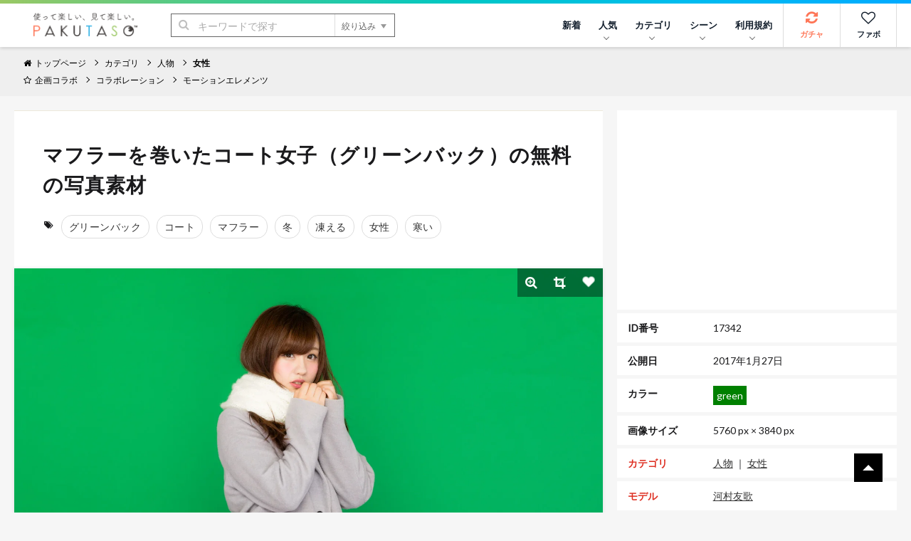

--- FILE ---
content_type: text/html; charset=utf-8
request_url: https://www.google.com/recaptcha/api2/aframe
body_size: 267
content:
<!DOCTYPE HTML><html><head><meta http-equiv="content-type" content="text/html; charset=UTF-8"></head><body><script nonce="rxMrQy1QGVm6vF-gj6JpaQ">/** Anti-fraud and anti-abuse applications only. See google.com/recaptcha */ try{var clients={'sodar':'https://pagead2.googlesyndication.com/pagead/sodar?'};window.addEventListener("message",function(a){try{if(a.source===window.parent){var b=JSON.parse(a.data);var c=clients[b['id']];if(c){var d=document.createElement('img');d.src=c+b['params']+'&rc='+(localStorage.getItem("rc::a")?sessionStorage.getItem("rc::b"):"");window.document.body.appendChild(d);sessionStorage.setItem("rc::e",parseInt(sessionStorage.getItem("rc::e")||0)+1);localStorage.setItem("rc::h",'1769606487809');}}}catch(b){}});window.parent.postMessage("_grecaptcha_ready", "*");}catch(b){}</script></body></html>

--- FILE ---
content_type: application/javascript; charset=utf-8
request_url: https://fundingchoicesmessages.google.com/f/AGSKWxVrw0Bt_SeA6_Al4ZyrNc-oboGqR2Iy-HnOqssIcBGqjaRB_HbWiTBYDeIvgMzb10tX-E6kt9Z8Uz4Utu6la5vsFonHt_d-9i0EsuxSt-yPWtXzO8Nxc2trl3f7-xHrU4NQ1SdOnGTWv4lhCKN7ZSRuRUeAPOU4NGkMPIgKiQkgKwpKjCqiWnU4Yzqb/_-ad-strip./showpost-ad-/ads/sitewide_?advideo_/ad_footer.
body_size: -1286
content:
window['0de45ccb-9c7e-4f91-a9cb-a2b52c29c812'] = true;

--- FILE ---
content_type: application/javascript; charset=UTF-8
request_url: https://www.pakutaso.com/dist/js/main.js
body_size: 89976
content:
var Xh=Object.defineProperty;var Gh=(e,t,i)=>t in e?Xh(e,t,{enumerable:!0,configurable:!0,writable:!0,value:i}):e[t]=i;var q=(e,t,i)=>Gh(e,typeof t!="symbol"?t+"":t,i);const is=class is{constructor(t,i){q(this,"mediaQuery");q(this,"callback");this.mediaQuery=window.matchMedia(t),this.callback=i,this.mediaQuery.addEventListener("change",this.handleChange.bind(this)),this.handleChange()}handleChange(){this.callback()}matches(){return this.mediaQuery.matches}static createForMobile(t){return new is(is.QUERIES.MOBILE,t)}};q(is,"QUERIES",{MOBILE:"(max-width: 768px)",TABLET:"(max-width: 1024px)",DESKTOP:"(min-width: 1025px)"});let Zs=is;class Jh{constructor(){q(this,"globalNav");q(this,"globalNavLinks");q(this,"mediaQueryHelper",null);q(this,"isMobile",!1);q(this,"handleLinkClick",t=>{const i=t.currentTarget,n=this.getTargetElement(i);i.classList.toggle("-active"),n==null||n.classList.toggle("-active")});q(this,"handleLinkMouseOver",t=>{const i=t.currentTarget,n=this.getTargetElement(i);i.classList.add("-active"),n==null||n.classList.add("-active"),n==null||n.addEventListener("mouseleave",this.handleSubMenuMouseLeave)});q(this,"handleLinkMouseLeave",t=>{const i=t.currentTarget,n=this.getTargetElement(i);n!=null&&n.matches(":hover")||(i.classList.remove("-active"),n==null||n.classList.remove("-active"))});q(this,"handleSubMenuMouseLeave",t=>{var s;const i=t.currentTarget,n=(s=this.globalNav)==null?void 0:s.querySelector(`[data-sub-list="${i.id}"]`);n&&!n.matches(":hover")&&(n.classList.remove("-active"),i.classList.remove("-active"))});this.globalNav=document.getElementById("js-globalNav"),this.globalNavLinks=document.querySelectorAll(".globalNav__link")}init(){var t;(t=this.globalNavLinks)!=null&&t.length&&(this.mediaQueryHelper=Zs.createForMobile(this.updateEventListeners.bind(this)),this.updateEventListeners())}updateEventListeners(){!this.mediaQueryHelper||!this.globalNavLinks||(this.isMobile=this.mediaQueryHelper.matches(),this.globalNavLinks.forEach(this.updateLinkEventListeners.bind(this)),this.isMobile||this.resetClasses())}updateLinkEventListeners(t){this.removeAllLinkEventListeners(t);const i=this.isMobile?{click:this.handleLinkClick}:{mouseover:this.handleLinkMouseOver,mouseleave:this.handleLinkMouseLeave};for(const[n,s]of Object.entries(i))t.addEventListener(n,s)}removeAllLinkEventListeners(t){["click","mouseover","mouseleave"].forEach(i=>t.removeEventListener(i,this[`handleLink${i.charAt(0).toUpperCase()+i.slice(1)}`]))}getTargetElement(t){return document.getElementById(t.dataset.subList||"")}resetClasses(){var t;(t=this.globalNavLinks)==null||t.forEach(i=>{i.classList.remove("-active");const n=this.getTargetElement(i);n==null||n.classList.remove("-active"),n==null||n.removeEventListener("mouseleave",this.handleSubMenuMouseLeave)})}}class Qh{constructor(){q(this,"scrollbarWidth");q(this,"scrollY",0);this.scrollbarWidth=window.innerWidth-document.body.clientWidth}getScrollingElement(){return document.scrollingElement?document.scrollingElement:navigator.userAgent.toLowerCase().includes("webkit")?document.body:document.documentElement}init(t){const i=this.getScrollingElement();t?(this.scrollY=i.scrollTop,document.body.style.paddingRight=`${this.scrollbarWidth}px`,Object.assign(document.body.style,{height:"100vh",overflow:"hidden",position:"fixed",top:`-${this.scrollY}px`,width:"100vw",left:"0"})):(document.body.style.paddingRight="",Object.assign(document.body.style,{height:"",overflow:"",position:"",top:"",width:"",left:""}),window.scrollTo(0,this.scrollY))}}class Zh{constructor(){q(this,"menuButton");q(this,"menuContent");q(this,"isActive",!1);q(this,"mediaQueryHelper",null);q(this,"scrollLocker");this.menuButton=document.getElementById("js-menu"),this.menuContent=document.getElementById("menu"),this.scrollLocker=new Qh,(!this.menuButton||!this.menuContent)&&console.error("HamburgerMenu: Required elements not found")}init(){this.menuButton&&this.menuContent&&(this.mediaQueryHelper=new Zs("(max-width: 768px)",this.updateMenuVisibility.bind(this)),this.menuButton.addEventListener("click",t=>{t.preventDefault(),this.toggleMenu()}),this.updateMenuVisibility())}updateMenuVisibility(){this.mediaQueryHelper&&(this.mediaQueryHelper.matches()?this.isActive&&this.menuContent.classList.add("-active"):(this.isActive=!1,this.menuButton.classList.remove("-active"),this.menuContent.classList.remove("-active"),this.scrollLocker.init(!1)))}toggleMenu(){this.isActive=!this.isActive,this.menuButton.classList.toggle("-active",this.isActive),this.menuContent.classList.toggle("-active",this.isActive),this.scrollLocker.init(this.isActive)}}class ed{constructor(){q(this,"footerNav");this.footerNav=document.getElementById("js-footerNav")}init(){if(!this.footerNav)return;this.footerNav.querySelectorAll(".footerNav__title").forEach(i=>{i.addEventListener("click",n=>{n.preventDefault();const s=n.currentTarget;s.classList.toggle("-active");const r=s.nextElementSibling;r&&this.toggleSlide(r,300)})})}toggleSlide(t,i){if(window.getComputedStyle(t).display==="none"){t.style.display="block",t.style.overflow="hidden",t.style.height="0";const s=t.scrollHeight;t.style.transition=`height ${i}ms ease`,requestAnimationFrame(()=>{t.style.height=`${s}px`}),setTimeout(()=>{t.style.height="",t.style.overflow="",t.style.transition=""},i)}else t.style.overflow="hidden",t.style.height=`${t.scrollHeight}px`,t.style.transition=`height ${i}ms ease`,requestAnimationFrame(()=>{t.style.height="0"}),setTimeout(()=>{t.style.display="none",t.style.height="",t.style.overflow="",t.style.transition=""},i)}}class td{constructor(){q(this,"pageTopButton");this.pageTopButton=document.getElementById("js-pageTop")}init(){this.pageTopButton&&this.pageTopButton.addEventListener("click",t=>{t.preventDefault(),window.scrollTo({top:0,behavior:"smooth"})})}}class id{constructor(){q(this,"button");q(this,"jsonUrl");this.button=document.getElementById("js-urlRandom"),this.jsonUrl="/shared/json/search_data.json"}init(){this.button&&this.button.addEventListener("click",this.handleClick.bind(this))}async handleClick(t){t.preventDefault();const i=t.currentTarget,n=parseInt(i.dataset.id,10);try{const r=await(await fetch(this.jsonUrl)).json();this.redirectRandomUrl(r.items,n)}catch(s){console.error("Failed to fetch JSON data:",s)}}redirectRandomUrl(t,i){const n=t.filter(r=>parseInt(r.id,10)!==i);if(n.length===0){console.warn("No items available to redirect to");return}const s=Math.floor(Math.random()*n.length);window.location.href=n[s].url}}class nd{constructor(t="js-textCopy"){q(this,"copyElements");q(this,"selector");this.selector=t,this.copyElements=document.getElementsByClassName(t)}init(){document.readyState==="loading"?document.addEventListener("DOMContentLoaded",()=>{this.initializeElements()}):this.initializeElements()}initializeElements(){this.copyElements=document.getElementsByClassName(this.selector),this.copyElements.length&&this.attachEventListeners()}attachEventListeners(){Array.from(this.copyElements).forEach(t=>{t.addEventListener("click",this.handleCopy.bind(this))})}async handleCopy(t){const i=t.currentTarget,n=i.dataset.text;if(n)try{await navigator.clipboard.writeText(n),this.showCopySuccess(i)}catch(s){console.error("Failed to copy text: ",s)}else console.warn("No data-text attribute found on the clicked element.")}showCopySuccess(t){const i=t.textContent;t.textContent="コピーしました",setTimeout(()=>{t.textContent=i},2e3)}}class sd{constructor(){q(this,"trackingElements");this.trackingElements=document.querySelectorAll(".tracking")}init(){this.trackingElements.forEach(t=>{t.addEventListener("click",()=>this.handleClick(t))})}handleClick(t){const i=t.dataset.category,n=t.dataset.label;typeof window.gtag=="function"?window.gtag("event","download",{event_category:i,event_label:n}):console.warn("Google Analytics gtag function is not available.")}}/*!
 * Cropper.js v1.6.2
 * https://fengyuanchen.github.io/cropperjs
 *
 * Copyright 2015-present Chen Fengyuan
 * Released under the MIT license
 *
 * Date: 2024-04-21T07:43:05.335Z
 */function il(e,t){var i=Object.keys(e);if(Object.getOwnPropertySymbols){var n=Object.getOwnPropertySymbols(e);t&&(n=n.filter(function(s){return Object.getOwnPropertyDescriptor(e,s).enumerable})),i.push.apply(i,n)}return i}function Oc(e){for(var t=1;t<arguments.length;t++){var i=arguments[t]!=null?arguments[t]:{};t%2?il(Object(i),!0).forEach(function(n){ld(e,n,i[n])}):Object.getOwnPropertyDescriptors?Object.defineProperties(e,Object.getOwnPropertyDescriptors(i)):il(Object(i)).forEach(function(n){Object.defineProperty(e,n,Object.getOwnPropertyDescriptor(i,n))})}return e}function rd(e,t){if(typeof e!="object"||!e)return e;var i=e[Symbol.toPrimitive];if(i!==void 0){var n=i.call(e,t);if(typeof n!="object")return n;throw new TypeError("@@toPrimitive must return a primitive value.")}return String(e)}function Lc(e){var t=rd(e,"string");return typeof t=="symbol"?t:t+""}function po(e){"@babel/helpers - typeof";return po=typeof Symbol=="function"&&typeof Symbol.iterator=="symbol"?function(t){return typeof t}:function(t){return t&&typeof Symbol=="function"&&t.constructor===Symbol&&t!==Symbol.prototype?"symbol":typeof t},po(e)}function od(e,t){if(!(e instanceof t))throw new TypeError("Cannot call a class as a function")}function nl(e,t){for(var i=0;i<t.length;i++){var n=t[i];n.enumerable=n.enumerable||!1,n.configurable=!0,"value"in n&&(n.writable=!0),Object.defineProperty(e,Lc(n.key),n)}}function ad(e,t,i){return t&&nl(e.prototype,t),i&&nl(e,i),Object.defineProperty(e,"prototype",{writable:!1}),e}function ld(e,t,i){return t=Lc(t),t in e?Object.defineProperty(e,t,{value:i,enumerable:!0,configurable:!0,writable:!0}):e[t]=i,e}function Rc(e){return cd(e)||fd(e)||ud(e)||hd()}function cd(e){if(Array.isArray(e))return go(e)}function fd(e){if(typeof Symbol<"u"&&e[Symbol.iterator]!=null||e["@@iterator"]!=null)return Array.from(e)}function ud(e,t){if(e){if(typeof e=="string")return go(e,t);var i=Object.prototype.toString.call(e).slice(8,-1);if(i==="Object"&&e.constructor&&(i=e.constructor.name),i==="Map"||i==="Set")return Array.from(e);if(i==="Arguments"||/^(?:Ui|I)nt(?:8|16|32)(?:Clamped)?Array$/.test(i))return go(e,t)}}function go(e,t){(t==null||t>e.length)&&(t=e.length);for(var i=0,n=new Array(t);i<t;i++)n[i]=e[i];return n}function hd(){throw new TypeError(`Invalid attempt to spread non-iterable instance.
In order to be iterable, non-array objects must have a [Symbol.iterator]() method.`)}var Cr=typeof window<"u"&&typeof window.document<"u",$t=Cr?window:{},ea=Cr&&$t.document.documentElement?"ontouchstart"in $t.document.documentElement:!1,ta=Cr?"PointerEvent"in $t:!1,_e="cropper",ia="all",Pc="crop",Bc="move",Fc="zoom",xi="e",Ni="w",qi="s",si="n",Bn="ne",Fn="nw",$n="se",Hn="sw",mo="".concat(_e,"-crop"),sl="".concat(_e,"-disabled"),st="".concat(_e,"-hidden"),rl="".concat(_e,"-hide"),dd="".concat(_e,"-invisible"),er="".concat(_e,"-modal"),vo="".concat(_e,"-move"),ns="".concat(_e,"Action"),As="".concat(_e,"Preview"),na="crop",$c="move",Hc="none",yo="crop",bo="cropend",_o="cropmove",wo="cropstart",ol="dblclick",pd=ea?"touchstart":"mousedown",gd=ea?"touchmove":"mousemove",md=ea?"touchend touchcancel":"mouseup",al=ta?"pointerdown":pd,ll=ta?"pointermove":gd,cl=ta?"pointerup pointercancel":md,fl="ready",ul="resize",hl="wheel",Eo="zoom",dl="image/jpeg",vd=/^e|w|s|n|se|sw|ne|nw|all|crop|move|zoom$/,yd=/^data:/,bd=/^data:image\/jpeg;base64,/,_d=/^img|canvas$/i,Vc=200,Uc=100,pl={viewMode:0,dragMode:na,initialAspectRatio:NaN,aspectRatio:NaN,data:null,preview:"",responsive:!0,restore:!0,checkCrossOrigin:!0,checkOrientation:!0,modal:!0,guides:!0,center:!0,highlight:!0,background:!0,autoCrop:!0,autoCropArea:.8,movable:!0,rotatable:!0,scalable:!0,zoomable:!0,zoomOnTouch:!0,zoomOnWheel:!0,wheelZoomRatio:.1,cropBoxMovable:!0,cropBoxResizable:!0,toggleDragModeOnDblclick:!0,minCanvasWidth:0,minCanvasHeight:0,minCropBoxWidth:0,minCropBoxHeight:0,minContainerWidth:Vc,minContainerHeight:Uc,ready:null,cropstart:null,cropmove:null,cropend:null,crop:null,zoom:null},wd='<div class="cropper-container" touch-action="none"><div class="cropper-wrap-box"><div class="cropper-canvas"></div></div><div class="cropper-drag-box"></div><div class="cropper-crop-box"><span class="cropper-view-box"></span><span class="cropper-dashed dashed-h"></span><span class="cropper-dashed dashed-v"></span><span class="cropper-center"></span><span class="cropper-face"></span><span class="cropper-line line-e" data-cropper-action="e"></span><span class="cropper-line line-n" data-cropper-action="n"></span><span class="cropper-line line-w" data-cropper-action="w"></span><span class="cropper-line line-s" data-cropper-action="s"></span><span class="cropper-point point-e" data-cropper-action="e"></span><span class="cropper-point point-n" data-cropper-action="n"></span><span class="cropper-point point-w" data-cropper-action="w"></span><span class="cropper-point point-s" data-cropper-action="s"></span><span class="cropper-point point-ne" data-cropper-action="ne"></span><span class="cropper-point point-nw" data-cropper-action="nw"></span><span class="cropper-point point-sw" data-cropper-action="sw"></span><span class="cropper-point point-se" data-cropper-action="se"></span></div></div>',Ed=Number.isNaN||$t.isNaN;function se(e){return typeof e=="number"&&!Ed(e)}var gl=function(t){return t>0&&t<1/0};function Yr(e){return typeof e>"u"}function Fi(e){return po(e)==="object"&&e!==null}var Sd=Object.prototype.hasOwnProperty;function nn(e){if(!Fi(e))return!1;try{var t=e.constructor,i=t.prototype;return t&&i&&Sd.call(i,"isPrototypeOf")}catch{return!1}}function it(e){return typeof e=="function"}var Td=Array.prototype.slice;function jc(e){return Array.from?Array.from(e):Td.call(e)}function Me(e,t){return e&&it(t)&&(Array.isArray(e)||se(e.length)?jc(e).forEach(function(i,n){t.call(e,i,n,e)}):Fi(e)&&Object.keys(e).forEach(function(i){t.call(e,e[i],i,e)})),e}var we=Object.assign||function(t){for(var i=arguments.length,n=new Array(i>1?i-1:0),s=1;s<i;s++)n[s-1]=arguments[s];return Fi(t)&&n.length>0&&n.forEach(function(r){Fi(r)&&Object.keys(r).forEach(function(o){t[o]=r[o]})}),t},Cd=/\.\d*(?:0|9){12}\d*$/;function on(e){var t=arguments.length>1&&arguments[1]!==void 0?arguments[1]:1e11;return Cd.test(e)?Math.round(e*t)/t:e}var xd=/^width|height|left|top|marginLeft|marginTop$/;function pi(e,t){var i=e.style;Me(t,function(n,s){xd.test(s)&&se(n)&&(n="".concat(n,"px")),i[s]=n})}function Nd(e,t){return e.classList?e.classList.contains(t):e.className.indexOf(t)>-1}function Le(e,t){if(t){if(se(e.length)){Me(e,function(n){Le(n,t)});return}if(e.classList){e.classList.add(t);return}var i=e.className.trim();i?i.indexOf(t)<0&&(e.className="".concat(i," ").concat(t)):e.className=t}}function Ft(e,t){if(t){if(se(e.length)){Me(e,function(i){Ft(i,t)});return}if(e.classList){e.classList.remove(t);return}e.className.indexOf(t)>=0&&(e.className=e.className.replace(t,""))}}function sn(e,t,i){if(t){if(se(e.length)){Me(e,function(n){sn(n,t,i)});return}i?Le(e,t):Ft(e,t)}}var Ad=/([a-z\d])([A-Z])/g;function sa(e){return e.replace(Ad,"$1-$2").toLowerCase()}function So(e,t){return Fi(e[t])?e[t]:e.dataset?e.dataset[t]:e.getAttribute("data-".concat(sa(t)))}function ss(e,t,i){Fi(i)?e[t]=i:e.dataset?e.dataset[t]=i:e.setAttribute("data-".concat(sa(t)),i)}function Md(e,t){if(Fi(e[t]))try{delete e[t]}catch{e[t]=void 0}else if(e.dataset)try{delete e.dataset[t]}catch{e.dataset[t]=void 0}else e.removeAttribute("data-".concat(sa(t)))}var zc=/\s\s*/,Wc=function(){var e=!1;if(Cr){var t=!1,i=function(){},n=Object.defineProperty({},"once",{get:function(){return e=!0,t},set:function(r){t=r}});$t.addEventListener("test",i,n),$t.removeEventListener("test",i,n)}return e}();function Mt(e,t,i){var n=arguments.length>3&&arguments[3]!==void 0?arguments[3]:{},s=i;t.trim().split(zc).forEach(function(r){if(!Wc){var o=e.listeners;o&&o[r]&&o[r][i]&&(s=o[r][i],delete o[r][i],Object.keys(o[r]).length===0&&delete o[r],Object.keys(o).length===0&&delete e.listeners)}e.removeEventListener(r,s,n)})}function Et(e,t,i){var n=arguments.length>3&&arguments[3]!==void 0?arguments[3]:{},s=i;t.trim().split(zc).forEach(function(r){if(n.once&&!Wc){var o=e.listeners,a=o===void 0?{}:o;s=function(){delete a[r][i],e.removeEventListener(r,s,n);for(var f=arguments.length,c=new Array(f),u=0;u<f;u++)c[u]=arguments[u];i.apply(e,c)},a[r]||(a[r]={}),a[r][i]&&e.removeEventListener(r,a[r][i],n),a[r][i]=s,e.listeners=a}e.addEventListener(r,s,n)})}function an(e,t,i){var n;return it(Event)&&it(CustomEvent)?n=new CustomEvent(t,{detail:i,bubbles:!0,cancelable:!0}):(n=document.createEvent("CustomEvent"),n.initCustomEvent(t,!0,!0,i)),e.dispatchEvent(n)}function Kc(e){var t=e.getBoundingClientRect();return{left:t.left+(window.pageXOffset-document.documentElement.clientLeft),top:t.top+(window.pageYOffset-document.documentElement.clientTop)}}var qr=$t.location,kd=/^(\w+:)\/\/([^:/?#]*):?(\d*)/i;function ml(e){var t=e.match(kd);return t!==null&&(t[1]!==qr.protocol||t[2]!==qr.hostname||t[3]!==qr.port)}function vl(e){var t="timestamp=".concat(new Date().getTime());return e+(e.indexOf("?")===-1?"?":"&")+t}function Yn(e){var t=e.rotate,i=e.scaleX,n=e.scaleY,s=e.translateX,r=e.translateY,o=[];se(s)&&s!==0&&o.push("translateX(".concat(s,"px)")),se(r)&&r!==0&&o.push("translateY(".concat(r,"px)")),se(t)&&t!==0&&o.push("rotate(".concat(t,"deg)")),se(i)&&i!==1&&o.push("scaleX(".concat(i,")")),se(n)&&n!==1&&o.push("scaleY(".concat(n,")"));var a=o.length?o.join(" "):"none";return{WebkitTransform:a,msTransform:a,transform:a}}function Id(e){var t=Oc({},e),i=0;return Me(e,function(n,s){delete t[s],Me(t,function(r){var o=Math.abs(n.startX-r.startX),a=Math.abs(n.startY-r.startY),l=Math.abs(n.endX-r.endX),f=Math.abs(n.endY-r.endY),c=Math.sqrt(o*o+a*a),u=Math.sqrt(l*l+f*f),h=(u-c)/c;Math.abs(h)>Math.abs(i)&&(i=h)})}),i}function Ms(e,t){var i=e.pageX,n=e.pageY,s={endX:i,endY:n};return t?s:Oc({startX:i,startY:n},s)}function Dd(e){var t=0,i=0,n=0;return Me(e,function(s){var r=s.startX,o=s.startY;t+=r,i+=o,n+=1}),t/=n,i/=n,{pageX:t,pageY:i}}function gi(e){var t=e.aspectRatio,i=e.height,n=e.width,s=arguments.length>1&&arguments[1]!==void 0?arguments[1]:"contain",r=gl(n),o=gl(i);if(r&&o){var a=i*t;s==="contain"&&a>n||s==="cover"&&a<n?i=n/t:n=i*t}else r?i=n/t:o&&(n=i*t);return{width:n,height:i}}function Od(e){var t=e.width,i=e.height,n=e.degree;if(n=Math.abs(n)%180,n===90)return{width:i,height:t};var s=n%90*Math.PI/180,r=Math.sin(s),o=Math.cos(s),a=t*o+i*r,l=t*r+i*o;return n>90?{width:l,height:a}:{width:a,height:l}}function Ld(e,t,i,n){var s=t.aspectRatio,r=t.naturalWidth,o=t.naturalHeight,a=t.rotate,l=a===void 0?0:a,f=t.scaleX,c=f===void 0?1:f,u=t.scaleY,h=u===void 0?1:u,d=i.aspectRatio,m=i.naturalWidth,g=i.naturalHeight,A=n.fillColor,k=A===void 0?"transparent":A,C=n.imageSmoothingEnabled,v=C===void 0?!0:C,w=n.imageSmoothingQuality,E=w===void 0?"low":w,_=n.maxWidth,D=_===void 0?1/0:_,I=n.maxHeight,S=I===void 0?1/0:I,N=n.minWidth,P=N===void 0?0:N,x=n.minHeight,F=x===void 0?0:x,z=document.createElement("canvas"),Y=z.getContext("2d"),V=gi({aspectRatio:d,width:D,height:S}),G=gi({aspectRatio:d,width:P,height:F},"cover"),W=Math.min(V.width,Math.max(G.width,m)),he=Math.min(V.height,Math.max(G.height,g)),Ge=gi({aspectRatio:s,width:D,height:S}),He=gi({aspectRatio:s,width:P,height:F},"cover"),Ve=Math.min(Ge.width,Math.max(He.width,r)),Si=Math.min(Ge.height,Math.max(He.height,o)),kn=[-Ve/2,-Si/2,Ve,Si];return z.width=on(W),z.height=on(he),Y.fillStyle=k,Y.fillRect(0,0,W,he),Y.save(),Y.translate(W/2,he/2),Y.rotate(l*Math.PI/180),Y.scale(c,h),Y.imageSmoothingEnabled=v,Y.imageSmoothingQuality=E,Y.drawImage.apply(Y,[e].concat(Rc(kn.map(function(In){return Math.floor(on(In))})))),Y.restore(),z}var Yc=String.fromCharCode;function Rd(e,t,i){var n="";i+=t;for(var s=t;s<i;s+=1)n+=Yc(e.getUint8(s));return n}var Pd=/^data:.*,/;function Bd(e){var t=e.replace(Pd,""),i=atob(t),n=new ArrayBuffer(i.length),s=new Uint8Array(n);return Me(s,function(r,o){s[o]=i.charCodeAt(o)}),n}function Fd(e,t){for(var i=[],n=8192,s=new Uint8Array(e);s.length>0;)i.push(Yc.apply(null,jc(s.subarray(0,n)))),s=s.subarray(n);return"data:".concat(t,";base64,").concat(btoa(i.join("")))}function $d(e){var t=new DataView(e),i;try{var n,s,r;if(t.getUint8(0)===255&&t.getUint8(1)===216)for(var o=t.byteLength,a=2;a+1<o;){if(t.getUint8(a)===255&&t.getUint8(a+1)===225){s=a;break}a+=1}if(s){var l=s+4,f=s+10;if(Rd(t,l,4)==="Exif"){var c=t.getUint16(f);if(n=c===18761,(n||c===19789)&&t.getUint16(f+2,n)===42){var u=t.getUint32(f+4,n);u>=8&&(r=f+u)}}}if(r){var h=t.getUint16(r,n),d,m;for(m=0;m<h;m+=1)if(d=r+m*12+2,t.getUint16(d,n)===274){d+=8,i=t.getUint16(d,n),t.setUint16(d,1,n);break}}}catch{i=1}return i}function Hd(e){var t=0,i=1,n=1;switch(e){case 2:i=-1;break;case 3:t=-180;break;case 4:n=-1;break;case 5:t=90,n=-1;break;case 6:t=90;break;case 7:t=90,i=-1;break;case 8:t=-90;break}return{rotate:t,scaleX:i,scaleY:n}}var Vd={render:function(){this.initContainer(),this.initCanvas(),this.initCropBox(),this.renderCanvas(),this.cropped&&this.renderCropBox()},initContainer:function(){var t=this.element,i=this.options,n=this.container,s=this.cropper,r=Number(i.minContainerWidth),o=Number(i.minContainerHeight);Le(s,st),Ft(t,st);var a={width:Math.max(n.offsetWidth,r>=0?r:Vc),height:Math.max(n.offsetHeight,o>=0?o:Uc)};this.containerData=a,pi(s,{width:a.width,height:a.height}),Le(t,st),Ft(s,st)},initCanvas:function(){var t=this.containerData,i=this.imageData,n=this.options.viewMode,s=Math.abs(i.rotate)%180===90,r=s?i.naturalHeight:i.naturalWidth,o=s?i.naturalWidth:i.naturalHeight,a=r/o,l=t.width,f=t.height;t.height*a>t.width?n===3?l=t.height*a:f=t.width/a:n===3?f=t.width/a:l=t.height*a;var c={aspectRatio:a,naturalWidth:r,naturalHeight:o,width:l,height:f};this.canvasData=c,this.limited=n===1||n===2,this.limitCanvas(!0,!0),c.width=Math.min(Math.max(c.width,c.minWidth),c.maxWidth),c.height=Math.min(Math.max(c.height,c.minHeight),c.maxHeight),c.left=(t.width-c.width)/2,c.top=(t.height-c.height)/2,c.oldLeft=c.left,c.oldTop=c.top,this.initialCanvasData=we({},c)},limitCanvas:function(t,i){var n=this.options,s=this.containerData,r=this.canvasData,o=this.cropBoxData,a=n.viewMode,l=r.aspectRatio,f=this.cropped&&o;if(t){var c=Number(n.minCanvasWidth)||0,u=Number(n.minCanvasHeight)||0;a>1?(c=Math.max(c,s.width),u=Math.max(u,s.height),a===3&&(u*l>c?c=u*l:u=c/l)):a>0&&(c?c=Math.max(c,f?o.width:0):u?u=Math.max(u,f?o.height:0):f&&(c=o.width,u=o.height,u*l>c?c=u*l:u=c/l));var h=gi({aspectRatio:l,width:c,height:u});c=h.width,u=h.height,r.minWidth=c,r.minHeight=u,r.maxWidth=1/0,r.maxHeight=1/0}if(i)if(a>(f?0:1)){var d=s.width-r.width,m=s.height-r.height;r.minLeft=Math.min(0,d),r.minTop=Math.min(0,m),r.maxLeft=Math.max(0,d),r.maxTop=Math.max(0,m),f&&this.limited&&(r.minLeft=Math.min(o.left,o.left+(o.width-r.width)),r.minTop=Math.min(o.top,o.top+(o.height-r.height)),r.maxLeft=o.left,r.maxTop=o.top,a===2&&(r.width>=s.width&&(r.minLeft=Math.min(0,d),r.maxLeft=Math.max(0,d)),r.height>=s.height&&(r.minTop=Math.min(0,m),r.maxTop=Math.max(0,m))))}else r.minLeft=-r.width,r.minTop=-r.height,r.maxLeft=s.width,r.maxTop=s.height},renderCanvas:function(t,i){var n=this.canvasData,s=this.imageData;if(i){var r=Od({width:s.naturalWidth*Math.abs(s.scaleX||1),height:s.naturalHeight*Math.abs(s.scaleY||1),degree:s.rotate||0}),o=r.width,a=r.height,l=n.width*(o/n.naturalWidth),f=n.height*(a/n.naturalHeight);n.left-=(l-n.width)/2,n.top-=(f-n.height)/2,n.width=l,n.height=f,n.aspectRatio=o/a,n.naturalWidth=o,n.naturalHeight=a,this.limitCanvas(!0,!1)}(n.width>n.maxWidth||n.width<n.minWidth)&&(n.left=n.oldLeft),(n.height>n.maxHeight||n.height<n.minHeight)&&(n.top=n.oldTop),n.width=Math.min(Math.max(n.width,n.minWidth),n.maxWidth),n.height=Math.min(Math.max(n.height,n.minHeight),n.maxHeight),this.limitCanvas(!1,!0),n.left=Math.min(Math.max(n.left,n.minLeft),n.maxLeft),n.top=Math.min(Math.max(n.top,n.minTop),n.maxTop),n.oldLeft=n.left,n.oldTop=n.top,pi(this.canvas,we({width:n.width,height:n.height},Yn({translateX:n.left,translateY:n.top}))),this.renderImage(t),this.cropped&&this.limited&&this.limitCropBox(!0,!0)},renderImage:function(t){var i=this.canvasData,n=this.imageData,s=n.naturalWidth*(i.width/i.naturalWidth),r=n.naturalHeight*(i.height/i.naturalHeight);we(n,{width:s,height:r,left:(i.width-s)/2,top:(i.height-r)/2}),pi(this.image,we({width:n.width,height:n.height},Yn(we({translateX:n.left,translateY:n.top},n)))),t&&this.output()},initCropBox:function(){var t=this.options,i=this.canvasData,n=t.aspectRatio||t.initialAspectRatio,s=Number(t.autoCropArea)||.8,r={width:i.width,height:i.height};n&&(i.height*n>i.width?r.height=r.width/n:r.width=r.height*n),this.cropBoxData=r,this.limitCropBox(!0,!0),r.width=Math.min(Math.max(r.width,r.minWidth),r.maxWidth),r.height=Math.min(Math.max(r.height,r.minHeight),r.maxHeight),r.width=Math.max(r.minWidth,r.width*s),r.height=Math.max(r.minHeight,r.height*s),r.left=i.left+(i.width-r.width)/2,r.top=i.top+(i.height-r.height)/2,r.oldLeft=r.left,r.oldTop=r.top,this.initialCropBoxData=we({},r)},limitCropBox:function(t,i){var n=this.options,s=this.containerData,r=this.canvasData,o=this.cropBoxData,a=this.limited,l=n.aspectRatio;if(t){var f=Number(n.minCropBoxWidth)||0,c=Number(n.minCropBoxHeight)||0,u=a?Math.min(s.width,r.width,r.width+r.left,s.width-r.left):s.width,h=a?Math.min(s.height,r.height,r.height+r.top,s.height-r.top):s.height;f=Math.min(f,s.width),c=Math.min(c,s.height),l&&(f&&c?c*l>f?c=f/l:f=c*l:f?c=f/l:c&&(f=c*l),h*l>u?h=u/l:u=h*l),o.minWidth=Math.min(f,u),o.minHeight=Math.min(c,h),o.maxWidth=u,o.maxHeight=h}i&&(a?(o.minLeft=Math.max(0,r.left),o.minTop=Math.max(0,r.top),o.maxLeft=Math.min(s.width,r.left+r.width)-o.width,o.maxTop=Math.min(s.height,r.top+r.height)-o.height):(o.minLeft=0,o.minTop=0,o.maxLeft=s.width-o.width,o.maxTop=s.height-o.height))},renderCropBox:function(){var t=this.options,i=this.containerData,n=this.cropBoxData;(n.width>n.maxWidth||n.width<n.minWidth)&&(n.left=n.oldLeft),(n.height>n.maxHeight||n.height<n.minHeight)&&(n.top=n.oldTop),n.width=Math.min(Math.max(n.width,n.minWidth),n.maxWidth),n.height=Math.min(Math.max(n.height,n.minHeight),n.maxHeight),this.limitCropBox(!1,!0),n.left=Math.min(Math.max(n.left,n.minLeft),n.maxLeft),n.top=Math.min(Math.max(n.top,n.minTop),n.maxTop),n.oldLeft=n.left,n.oldTop=n.top,t.movable&&t.cropBoxMovable&&ss(this.face,ns,n.width>=i.width&&n.height>=i.height?Bc:ia),pi(this.cropBox,we({width:n.width,height:n.height},Yn({translateX:n.left,translateY:n.top}))),this.cropped&&this.limited&&this.limitCanvas(!0,!0),this.disabled||this.output()},output:function(){this.preview(),an(this.element,yo,this.getData())}},Ud={initPreview:function(){var t=this.element,i=this.crossOrigin,n=this.options.preview,s=i?this.crossOriginUrl:this.url,r=t.alt||"The image to preview",o=document.createElement("img");if(i&&(o.crossOrigin=i),o.src=s,o.alt=r,this.viewBox.appendChild(o),this.viewBoxImage=o,!!n){var a=n;typeof n=="string"?a=t.ownerDocument.querySelectorAll(n):n.querySelector&&(a=[n]),this.previews=a,Me(a,function(l){var f=document.createElement("img");ss(l,As,{width:l.offsetWidth,height:l.offsetHeight,html:l.innerHTML}),i&&(f.crossOrigin=i),f.src=s,f.alt=r,f.style.cssText='display:block;width:100%;height:auto;min-width:0!important;min-height:0!important;max-width:none!important;max-height:none!important;image-orientation:0deg!important;"',l.innerHTML="",l.appendChild(f)})}},resetPreview:function(){Me(this.previews,function(t){var i=So(t,As);pi(t,{width:i.width,height:i.height}),t.innerHTML=i.html,Md(t,As)})},preview:function(){var t=this.imageData,i=this.canvasData,n=this.cropBoxData,s=n.width,r=n.height,o=t.width,a=t.height,l=n.left-i.left-t.left,f=n.top-i.top-t.top;!this.cropped||this.disabled||(pi(this.viewBoxImage,we({width:o,height:a},Yn(we({translateX:-l,translateY:-f},t)))),Me(this.previews,function(c){var u=So(c,As),h=u.width,d=u.height,m=h,g=d,A=1;s&&(A=h/s,g=r*A),r&&g>d&&(A=d/r,m=s*A,g=d),pi(c,{width:m,height:g}),pi(c.getElementsByTagName("img")[0],we({width:o*A,height:a*A},Yn(we({translateX:-l*A,translateY:-f*A},t))))}))}},jd={bind:function(){var t=this.element,i=this.options,n=this.cropper;it(i.cropstart)&&Et(t,wo,i.cropstart),it(i.cropmove)&&Et(t,_o,i.cropmove),it(i.cropend)&&Et(t,bo,i.cropend),it(i.crop)&&Et(t,yo,i.crop),it(i.zoom)&&Et(t,Eo,i.zoom),Et(n,al,this.onCropStart=this.cropStart.bind(this)),i.zoomable&&i.zoomOnWheel&&Et(n,hl,this.onWheel=this.wheel.bind(this),{passive:!1,capture:!0}),i.toggleDragModeOnDblclick&&Et(n,ol,this.onDblclick=this.dblclick.bind(this)),Et(t.ownerDocument,ll,this.onCropMove=this.cropMove.bind(this)),Et(t.ownerDocument,cl,this.onCropEnd=this.cropEnd.bind(this)),i.responsive&&Et(window,ul,this.onResize=this.resize.bind(this))},unbind:function(){var t=this.element,i=this.options,n=this.cropper;it(i.cropstart)&&Mt(t,wo,i.cropstart),it(i.cropmove)&&Mt(t,_o,i.cropmove),it(i.cropend)&&Mt(t,bo,i.cropend),it(i.crop)&&Mt(t,yo,i.crop),it(i.zoom)&&Mt(t,Eo,i.zoom),Mt(n,al,this.onCropStart),i.zoomable&&i.zoomOnWheel&&Mt(n,hl,this.onWheel,{passive:!1,capture:!0}),i.toggleDragModeOnDblclick&&Mt(n,ol,this.onDblclick),Mt(t.ownerDocument,ll,this.onCropMove),Mt(t.ownerDocument,cl,this.onCropEnd),i.responsive&&Mt(window,ul,this.onResize)}},zd={resize:function(){if(!this.disabled){var t=this.options,i=this.container,n=this.containerData,s=i.offsetWidth/n.width,r=i.offsetHeight/n.height,o=Math.abs(s-1)>Math.abs(r-1)?s:r;if(o!==1){var a,l;t.restore&&(a=this.getCanvasData(),l=this.getCropBoxData()),this.render(),t.restore&&(this.setCanvasData(Me(a,function(f,c){a[c]=f*o})),this.setCropBoxData(Me(l,function(f,c){l[c]=f*o})))}}},dblclick:function(){this.disabled||this.options.dragMode===Hc||this.setDragMode(Nd(this.dragBox,mo)?$c:na)},wheel:function(t){var i=this,n=Number(this.options.wheelZoomRatio)||.1,s=1;this.disabled||(t.preventDefault(),!this.wheeling&&(this.wheeling=!0,setTimeout(function(){i.wheeling=!1},50),t.deltaY?s=t.deltaY>0?1:-1:t.wheelDelta?s=-t.wheelDelta/120:t.detail&&(s=t.detail>0?1:-1),this.zoom(-s*n,t)))},cropStart:function(t){var i=t.buttons,n=t.button;if(!(this.disabled||(t.type==="mousedown"||t.type==="pointerdown"&&t.pointerType==="mouse")&&(se(i)&&i!==1||se(n)&&n!==0||t.ctrlKey))){var s=this.options,r=this.pointers,o;t.changedTouches?Me(t.changedTouches,function(a){r[a.identifier]=Ms(a)}):r[t.pointerId||0]=Ms(t),Object.keys(r).length>1&&s.zoomable&&s.zoomOnTouch?o=Fc:o=So(t.target,ns),vd.test(o)&&an(this.element,wo,{originalEvent:t,action:o})!==!1&&(t.preventDefault(),this.action=o,this.cropping=!1,o===Pc&&(this.cropping=!0,Le(this.dragBox,er)))}},cropMove:function(t){var i=this.action;if(!(this.disabled||!i)){var n=this.pointers;t.preventDefault(),an(this.element,_o,{originalEvent:t,action:i})!==!1&&(t.changedTouches?Me(t.changedTouches,function(s){we(n[s.identifier]||{},Ms(s,!0))}):we(n[t.pointerId||0]||{},Ms(t,!0)),this.change(t))}},cropEnd:function(t){if(!this.disabled){var i=this.action,n=this.pointers;t.changedTouches?Me(t.changedTouches,function(s){delete n[s.identifier]}):delete n[t.pointerId||0],i&&(t.preventDefault(),Object.keys(n).length||(this.action=""),this.cropping&&(this.cropping=!1,sn(this.dragBox,er,this.cropped&&this.options.modal)),an(this.element,bo,{originalEvent:t,action:i}))}}},Wd={change:function(t){var i=this.options,n=this.canvasData,s=this.containerData,r=this.cropBoxData,o=this.pointers,a=this.action,l=i.aspectRatio,f=r.left,c=r.top,u=r.width,h=r.height,d=f+u,m=c+h,g=0,A=0,k=s.width,C=s.height,v=!0,w;!l&&t.shiftKey&&(l=u&&h?u/h:1),this.limited&&(g=r.minLeft,A=r.minTop,k=g+Math.min(s.width,n.width,n.left+n.width),C=A+Math.min(s.height,n.height,n.top+n.height));var E=o[Object.keys(o)[0]],_={x:E.endX-E.startX,y:E.endY-E.startY},D=function(S){switch(S){case xi:d+_.x>k&&(_.x=k-d);break;case Ni:f+_.x<g&&(_.x=g-f);break;case si:c+_.y<A&&(_.y=A-c);break;case qi:m+_.y>C&&(_.y=C-m);break}};switch(a){case ia:f+=_.x,c+=_.y;break;case xi:if(_.x>=0&&(d>=k||l&&(c<=A||m>=C))){v=!1;break}D(xi),u+=_.x,u<0&&(a=Ni,u=-u,f-=u),l&&(h=u/l,c+=(r.height-h)/2);break;case si:if(_.y<=0&&(c<=A||l&&(f<=g||d>=k))){v=!1;break}D(si),h-=_.y,c+=_.y,h<0&&(a=qi,h=-h,c-=h),l&&(u=h*l,f+=(r.width-u)/2);break;case Ni:if(_.x<=0&&(f<=g||l&&(c<=A||m>=C))){v=!1;break}D(Ni),u-=_.x,f+=_.x,u<0&&(a=xi,u=-u,f-=u),l&&(h=u/l,c+=(r.height-h)/2);break;case qi:if(_.y>=0&&(m>=C||l&&(f<=g||d>=k))){v=!1;break}D(qi),h+=_.y,h<0&&(a=si,h=-h,c-=h),l&&(u=h*l,f+=(r.width-u)/2);break;case Bn:if(l){if(_.y<=0&&(c<=A||d>=k)){v=!1;break}D(si),h-=_.y,c+=_.y,u=h*l}else D(si),D(xi),_.x>=0?d<k?u+=_.x:_.y<=0&&c<=A&&(v=!1):u+=_.x,_.y<=0?c>A&&(h-=_.y,c+=_.y):(h-=_.y,c+=_.y);u<0&&h<0?(a=Hn,h=-h,u=-u,c-=h,f-=u):u<0?(a=Fn,u=-u,f-=u):h<0&&(a=$n,h=-h,c-=h);break;case Fn:if(l){if(_.y<=0&&(c<=A||f<=g)){v=!1;break}D(si),h-=_.y,c+=_.y,u=h*l,f+=r.width-u}else D(si),D(Ni),_.x<=0?f>g?(u-=_.x,f+=_.x):_.y<=0&&c<=A&&(v=!1):(u-=_.x,f+=_.x),_.y<=0?c>A&&(h-=_.y,c+=_.y):(h-=_.y,c+=_.y);u<0&&h<0?(a=$n,h=-h,u=-u,c-=h,f-=u):u<0?(a=Bn,u=-u,f-=u):h<0&&(a=Hn,h=-h,c-=h);break;case Hn:if(l){if(_.x<=0&&(f<=g||m>=C)){v=!1;break}D(Ni),u-=_.x,f+=_.x,h=u/l}else D(qi),D(Ni),_.x<=0?f>g?(u-=_.x,f+=_.x):_.y>=0&&m>=C&&(v=!1):(u-=_.x,f+=_.x),_.y>=0?m<C&&(h+=_.y):h+=_.y;u<0&&h<0?(a=Bn,h=-h,u=-u,c-=h,f-=u):u<0?(a=$n,u=-u,f-=u):h<0&&(a=Fn,h=-h,c-=h);break;case $n:if(l){if(_.x>=0&&(d>=k||m>=C)){v=!1;break}D(xi),u+=_.x,h=u/l}else D(qi),D(xi),_.x>=0?d<k?u+=_.x:_.y>=0&&m>=C&&(v=!1):u+=_.x,_.y>=0?m<C&&(h+=_.y):h+=_.y;u<0&&h<0?(a=Fn,h=-h,u=-u,c-=h,f-=u):u<0?(a=Hn,u=-u,f-=u):h<0&&(a=Bn,h=-h,c-=h);break;case Bc:this.move(_.x,_.y),v=!1;break;case Fc:this.zoom(Id(o),t),v=!1;break;case Pc:if(!_.x||!_.y){v=!1;break}w=Kc(this.cropper),f=E.startX-w.left,c=E.startY-w.top,u=r.minWidth,h=r.minHeight,_.x>0?a=_.y>0?$n:Bn:_.x<0&&(f-=u,a=_.y>0?Hn:Fn),_.y<0&&(c-=h),this.cropped||(Ft(this.cropBox,st),this.cropped=!0,this.limited&&this.limitCropBox(!0,!0));break}v&&(r.width=u,r.height=h,r.left=f,r.top=c,this.action=a,this.renderCropBox()),Me(o,function(I){I.startX=I.endX,I.startY=I.endY})}},Kd={crop:function(){return this.ready&&!this.cropped&&!this.disabled&&(this.cropped=!0,this.limitCropBox(!0,!0),this.options.modal&&Le(this.dragBox,er),Ft(this.cropBox,st),this.setCropBoxData(this.initialCropBoxData)),this},reset:function(){return this.ready&&!this.disabled&&(this.imageData=we({},this.initialImageData),this.canvasData=we({},this.initialCanvasData),this.cropBoxData=we({},this.initialCropBoxData),this.renderCanvas(),this.cropped&&this.renderCropBox()),this},clear:function(){return this.cropped&&!this.disabled&&(we(this.cropBoxData,{left:0,top:0,width:0,height:0}),this.cropped=!1,this.renderCropBox(),this.limitCanvas(!0,!0),this.renderCanvas(),Ft(this.dragBox,er),Le(this.cropBox,st)),this},replace:function(t){var i=arguments.length>1&&arguments[1]!==void 0?arguments[1]:!1;return!this.disabled&&t&&(this.isImg&&(this.element.src=t),i?(this.url=t,this.image.src=t,this.ready&&(this.viewBoxImage.src=t,Me(this.previews,function(n){n.getElementsByTagName("img")[0].src=t}))):(this.isImg&&(this.replaced=!0),this.options.data=null,this.uncreate(),this.load(t))),this},enable:function(){return this.ready&&this.disabled&&(this.disabled=!1,Ft(this.cropper,sl)),this},disable:function(){return this.ready&&!this.disabled&&(this.disabled=!0,Le(this.cropper,sl)),this},destroy:function(){var t=this.element;return t[_e]?(t[_e]=void 0,this.isImg&&this.replaced&&(t.src=this.originalUrl),this.uncreate(),this):this},move:function(t){var i=arguments.length>1&&arguments[1]!==void 0?arguments[1]:t,n=this.canvasData,s=n.left,r=n.top;return this.moveTo(Yr(t)?t:s+Number(t),Yr(i)?i:r+Number(i))},moveTo:function(t){var i=arguments.length>1&&arguments[1]!==void 0?arguments[1]:t,n=this.canvasData,s=!1;return t=Number(t),i=Number(i),this.ready&&!this.disabled&&this.options.movable&&(se(t)&&(n.left=t,s=!0),se(i)&&(n.top=i,s=!0),s&&this.renderCanvas(!0)),this},zoom:function(t,i){var n=this.canvasData;return t=Number(t),t<0?t=1/(1-t):t=1+t,this.zoomTo(n.width*t/n.naturalWidth,null,i)},zoomTo:function(t,i,n){var s=this.options,r=this.canvasData,o=r.width,a=r.height,l=r.naturalWidth,f=r.naturalHeight;if(t=Number(t),t>=0&&this.ready&&!this.disabled&&s.zoomable){var c=l*t,u=f*t;if(an(this.element,Eo,{ratio:t,oldRatio:o/l,originalEvent:n})===!1)return this;if(n){var h=this.pointers,d=Kc(this.cropper),m=h&&Object.keys(h).length?Dd(h):{pageX:n.pageX,pageY:n.pageY};r.left-=(c-o)*((m.pageX-d.left-r.left)/o),r.top-=(u-a)*((m.pageY-d.top-r.top)/a)}else nn(i)&&se(i.x)&&se(i.y)?(r.left-=(c-o)*((i.x-r.left)/o),r.top-=(u-a)*((i.y-r.top)/a)):(r.left-=(c-o)/2,r.top-=(u-a)/2);r.width=c,r.height=u,this.renderCanvas(!0)}return this},rotate:function(t){return this.rotateTo((this.imageData.rotate||0)+Number(t))},rotateTo:function(t){return t=Number(t),se(t)&&this.ready&&!this.disabled&&this.options.rotatable&&(this.imageData.rotate=t%360,this.renderCanvas(!0,!0)),this},scaleX:function(t){var i=this.imageData.scaleY;return this.scale(t,se(i)?i:1)},scaleY:function(t){var i=this.imageData.scaleX;return this.scale(se(i)?i:1,t)},scale:function(t){var i=arguments.length>1&&arguments[1]!==void 0?arguments[1]:t,n=this.imageData,s=!1;return t=Number(t),i=Number(i),this.ready&&!this.disabled&&this.options.scalable&&(se(t)&&(n.scaleX=t,s=!0),se(i)&&(n.scaleY=i,s=!0),s&&this.renderCanvas(!0,!0)),this},getData:function(){var t=arguments.length>0&&arguments[0]!==void 0?arguments[0]:!1,i=this.options,n=this.imageData,s=this.canvasData,r=this.cropBoxData,o;if(this.ready&&this.cropped){o={x:r.left-s.left,y:r.top-s.top,width:r.width,height:r.height};var a=n.width/n.naturalWidth;if(Me(o,function(c,u){o[u]=c/a}),t){var l=Math.round(o.y+o.height),f=Math.round(o.x+o.width);o.x=Math.round(o.x),o.y=Math.round(o.y),o.width=f-o.x,o.height=l-o.y}}else o={x:0,y:0,width:0,height:0};return i.rotatable&&(o.rotate=n.rotate||0),i.scalable&&(o.scaleX=n.scaleX||1,o.scaleY=n.scaleY||1),o},setData:function(t){var i=this.options,n=this.imageData,s=this.canvasData,r={};if(this.ready&&!this.disabled&&nn(t)){var o=!1;i.rotatable&&se(t.rotate)&&t.rotate!==n.rotate&&(n.rotate=t.rotate,o=!0),i.scalable&&(se(t.scaleX)&&t.scaleX!==n.scaleX&&(n.scaleX=t.scaleX,o=!0),se(t.scaleY)&&t.scaleY!==n.scaleY&&(n.scaleY=t.scaleY,o=!0)),o&&this.renderCanvas(!0,!0);var a=n.width/n.naturalWidth;se(t.x)&&(r.left=t.x*a+s.left),se(t.y)&&(r.top=t.y*a+s.top),se(t.width)&&(r.width=t.width*a),se(t.height)&&(r.height=t.height*a),this.setCropBoxData(r)}return this},getContainerData:function(){return this.ready?we({},this.containerData):{}},getImageData:function(){return this.sized?we({},this.imageData):{}},getCanvasData:function(){var t=this.canvasData,i={};return this.ready&&Me(["left","top","width","height","naturalWidth","naturalHeight"],function(n){i[n]=t[n]}),i},setCanvasData:function(t){var i=this.canvasData,n=i.aspectRatio;return this.ready&&!this.disabled&&nn(t)&&(se(t.left)&&(i.left=t.left),se(t.top)&&(i.top=t.top),se(t.width)?(i.width=t.width,i.height=t.width/n):se(t.height)&&(i.height=t.height,i.width=t.height*n),this.renderCanvas(!0)),this},getCropBoxData:function(){var t=this.cropBoxData,i;return this.ready&&this.cropped&&(i={left:t.left,top:t.top,width:t.width,height:t.height}),i||{}},setCropBoxData:function(t){var i=this.cropBoxData,n=this.options.aspectRatio,s,r;return this.ready&&this.cropped&&!this.disabled&&nn(t)&&(se(t.left)&&(i.left=t.left),se(t.top)&&(i.top=t.top),se(t.width)&&t.width!==i.width&&(s=!0,i.width=t.width),se(t.height)&&t.height!==i.height&&(r=!0,i.height=t.height),n&&(s?i.height=i.width/n:r&&(i.width=i.height*n)),this.renderCropBox()),this},getCroppedCanvas:function(){var t=arguments.length>0&&arguments[0]!==void 0?arguments[0]:{};if(!this.ready||!window.HTMLCanvasElement)return null;var i=this.canvasData,n=Ld(this.image,this.imageData,i,t);if(!this.cropped)return n;var s=this.getData(t.rounded),r=s.x,o=s.y,a=s.width,l=s.height,f=n.width/Math.floor(i.naturalWidth);f!==1&&(r*=f,o*=f,a*=f,l*=f);var c=a/l,u=gi({aspectRatio:c,width:t.maxWidth||1/0,height:t.maxHeight||1/0}),h=gi({aspectRatio:c,width:t.minWidth||0,height:t.minHeight||0},"cover"),d=gi({aspectRatio:c,width:t.width||(f!==1?n.width:a),height:t.height||(f!==1?n.height:l)}),m=d.width,g=d.height;m=Math.min(u.width,Math.max(h.width,m)),g=Math.min(u.height,Math.max(h.height,g));var A=document.createElement("canvas"),k=A.getContext("2d");A.width=on(m),A.height=on(g),k.fillStyle=t.fillColor||"transparent",k.fillRect(0,0,m,g);var C=t.imageSmoothingEnabled,v=C===void 0?!0:C,w=t.imageSmoothingQuality;k.imageSmoothingEnabled=v,w&&(k.imageSmoothingQuality=w);var E=n.width,_=n.height,D=r,I=o,S,N,P,x,F,z;D<=-a||D>E?(D=0,S=0,P=0,F=0):D<=0?(P=-D,D=0,S=Math.min(E,a+D),F=S):D<=E&&(P=0,S=Math.min(a,E-D),F=S),S<=0||I<=-l||I>_?(I=0,N=0,x=0,z=0):I<=0?(x=-I,I=0,N=Math.min(_,l+I),z=N):I<=_&&(x=0,N=Math.min(l,_-I),z=N);var Y=[D,I,S,N];if(F>0&&z>0){var V=m/a;Y.push(P*V,x*V,F*V,z*V)}return k.drawImage.apply(k,[n].concat(Rc(Y.map(function(G){return Math.floor(on(G))})))),A},setAspectRatio:function(t){var i=this.options;return!this.disabled&&!Yr(t)&&(i.aspectRatio=Math.max(0,t)||NaN,this.ready&&(this.initCropBox(),this.cropped&&this.renderCropBox())),this},setDragMode:function(t){var i=this.options,n=this.dragBox,s=this.face;if(this.ready&&!this.disabled){var r=t===na,o=i.movable&&t===$c;t=r||o?t:Hc,i.dragMode=t,ss(n,ns,t),sn(n,mo,r),sn(n,vo,o),i.cropBoxMovable||(ss(s,ns,t),sn(s,mo,r),sn(s,vo,o))}return this}},Yd=$t.Cropper,qc=function(){function e(t){var i=arguments.length>1&&arguments[1]!==void 0?arguments[1]:{};if(od(this,e),!t||!_d.test(t.tagName))throw new Error("The first argument is required and must be an <img> or <canvas> element.");this.element=t,this.options=we({},pl,nn(i)&&i),this.cropped=!1,this.disabled=!1,this.pointers={},this.ready=!1,this.reloading=!1,this.replaced=!1,this.sized=!1,this.sizing=!1,this.init()}return ad(e,[{key:"init",value:function(){var i=this.element,n=i.tagName.toLowerCase(),s;if(!i[_e]){if(i[_e]=this,n==="img"){if(this.isImg=!0,s=i.getAttribute("src")||"",this.originalUrl=s,!s)return;s=i.src}else n==="canvas"&&window.HTMLCanvasElement&&(s=i.toDataURL());this.load(s)}}},{key:"load",value:function(i){var n=this;if(i){this.url=i,this.imageData={};var s=this.element,r=this.options;if(!r.rotatable&&!r.scalable&&(r.checkOrientation=!1),!r.checkOrientation||!window.ArrayBuffer){this.clone();return}if(yd.test(i)){bd.test(i)?this.read(Bd(i)):this.clone();return}var o=new XMLHttpRequest,a=this.clone.bind(this);this.reloading=!0,this.xhr=o,o.onabort=a,o.onerror=a,o.ontimeout=a,o.onprogress=function(){o.getResponseHeader("content-type")!==dl&&o.abort()},o.onload=function(){n.read(o.response)},o.onloadend=function(){n.reloading=!1,n.xhr=null},r.checkCrossOrigin&&ml(i)&&s.crossOrigin&&(i=vl(i)),o.open("GET",i,!0),o.responseType="arraybuffer",o.withCredentials=s.crossOrigin==="use-credentials",o.send()}}},{key:"read",value:function(i){var n=this.options,s=this.imageData,r=$d(i),o=0,a=1,l=1;if(r>1){this.url=Fd(i,dl);var f=Hd(r);o=f.rotate,a=f.scaleX,l=f.scaleY}n.rotatable&&(s.rotate=o),n.scalable&&(s.scaleX=a,s.scaleY=l),this.clone()}},{key:"clone",value:function(){var i=this.element,n=this.url,s=i.crossOrigin,r=n;this.options.checkCrossOrigin&&ml(n)&&(s||(s="anonymous"),r=vl(n)),this.crossOrigin=s,this.crossOriginUrl=r;var o=document.createElement("img");s&&(o.crossOrigin=s),o.src=r||n,o.alt=i.alt||"The image to crop",this.image=o,o.onload=this.start.bind(this),o.onerror=this.stop.bind(this),Le(o,rl),i.parentNode.insertBefore(o,i.nextSibling)}},{key:"start",value:function(){var i=this,n=this.image;n.onload=null,n.onerror=null,this.sizing=!0;var s=$t.navigator&&/(?:iPad|iPhone|iPod).*?AppleWebKit/i.test($t.navigator.userAgent),r=function(f,c){we(i.imageData,{naturalWidth:f,naturalHeight:c,aspectRatio:f/c}),i.initialImageData=we({},i.imageData),i.sizing=!1,i.sized=!0,i.build()};if(n.naturalWidth&&!s){r(n.naturalWidth,n.naturalHeight);return}var o=document.createElement("img"),a=document.body||document.documentElement;this.sizingImage=o,o.onload=function(){r(o.width,o.height),s||a.removeChild(o)},o.src=n.src,s||(o.style.cssText="left:0;max-height:none!important;max-width:none!important;min-height:0!important;min-width:0!important;opacity:0;position:absolute;top:0;z-index:-1;",a.appendChild(o))}},{key:"stop",value:function(){var i=this.image;i.onload=null,i.onerror=null,i.parentNode.removeChild(i),this.image=null}},{key:"build",value:function(){if(!(!this.sized||this.ready)){var i=this.element,n=this.options,s=this.image,r=i.parentNode,o=document.createElement("div");o.innerHTML=wd;var a=o.querySelector(".".concat(_e,"-container")),l=a.querySelector(".".concat(_e,"-canvas")),f=a.querySelector(".".concat(_e,"-drag-box")),c=a.querySelector(".".concat(_e,"-crop-box")),u=c.querySelector(".".concat(_e,"-face"));this.container=r,this.cropper=a,this.canvas=l,this.dragBox=f,this.cropBox=c,this.viewBox=a.querySelector(".".concat(_e,"-view-box")),this.face=u,l.appendChild(s),Le(i,st),r.insertBefore(a,i.nextSibling),Ft(s,rl),this.initPreview(),this.bind(),n.initialAspectRatio=Math.max(0,n.initialAspectRatio)||NaN,n.aspectRatio=Math.max(0,n.aspectRatio)||NaN,n.viewMode=Math.max(0,Math.min(3,Math.round(n.viewMode)))||0,Le(c,st),n.guides||Le(c.getElementsByClassName("".concat(_e,"-dashed")),st),n.center||Le(c.getElementsByClassName("".concat(_e,"-center")),st),n.background&&Le(a,"".concat(_e,"-bg")),n.highlight||Le(u,dd),n.cropBoxMovable&&(Le(u,vo),ss(u,ns,ia)),n.cropBoxResizable||(Le(c.getElementsByClassName("".concat(_e,"-line")),st),Le(c.getElementsByClassName("".concat(_e,"-point")),st)),this.render(),this.ready=!0,this.setDragMode(n.dragMode),n.autoCrop&&this.crop(),this.setData(n.data),it(n.ready)&&Et(i,fl,n.ready,{once:!0}),an(i,fl)}}},{key:"unbuild",value:function(){if(this.ready){this.ready=!1,this.unbind(),this.resetPreview();var i=this.cropper.parentNode;i&&i.removeChild(this.cropper),Ft(this.element,st)}}},{key:"uncreate",value:function(){this.ready?(this.unbuild(),this.ready=!1,this.cropped=!1):this.sizing?(this.sizingImage.onload=null,this.sizing=!1,this.sized=!1):this.reloading?(this.xhr.onabort=null,this.xhr.abort()):this.image&&this.stop()}}],[{key:"noConflict",value:function(){return window.Cropper=Yd,e}},{key:"setDefaults",value:function(i){we(pl,nn(i)&&i)}}])}();we(qc.prototype,Vd,Ud,jd,zd,Wd,Kd);class qd{constructor(t,i,n){q(this,"cropper");q(this,"imageElement");q(this,"sizeElement");q(this,"downloadArea");this.cropper=null,this.imageElement=t,this.sizeElement=i,this.downloadArea=n}cropping(){this.cropper=new qc(this.imageElement,{zoomable:!1,ready:()=>{this.sizeElement.classList.add("-active"),this.downloadArea.classList.add("-active")},crop:t=>{const i=Math.round(t.detail.width),n=Math.round(t.detail.height);this.sizeElement.innerText=`${i} x ${n}`}})}close(){this.cropper&&(this.cropper.destroy(),this.cropper=null),this.sizeElement.classList.remove("-active"),this.downloadArea.classList.remove("-active")}}class yl{static toBlob(t){const i=t.split(","),n=atob(i[1]),s=i[0].split(":")[1].split(";")[0],r=new Uint8Array(n.length);for(let o=0;o<n.length;o+=1)r[o]=n.charCodeAt(o);return new Blob([r],{type:s})}static saveBlob(t,i){const n=navigator;if(n.msSaveBlob){n.msSaveBlob(t,i);return}const r=(window.URL||window.webkitURL).createObjectURL(t),o=document.createElement("a");o.href=r,o.download=i,document.body.appendChild(o),o.click(),document.body.removeChild(o)}}class Xd{constructor(){q(this,"elements",null);q(this,"cropperHandler",null)}init(){const t=this.getRequiredElements();t&&(this.elements=t,this.setupCropperHandler(),this.attachEventListeners())}getRequiredElements(){const t=document.getElementById("js-crop"),i=document.getElementById("photoImage"),n=document.getElementById("cropSize"),s=document.getElementById("download"),r=document.getElementById("cropDownload");return!t||!i||!n||!s||!r?null:{cropElement:t,imageElement:i,sizeElement:n,downloadButton:s,downloadArea:r}}setupCropperHandler(){this.elements&&(this.cropperHandler=new qd(this.elements.imageElement,this.elements.sizeElement,this.elements.downloadArea))}attachEventListeners(){!this.elements||!this.cropperHandler||(this.setupCropToggle(),this.setupDownload())}setupCropToggle(){!this.elements||!this.cropperHandler||this.elements.cropElement.addEventListener("click",t=>{const i=t.currentTarget;i.classList.contains("-active")?this.cropperHandler.close():this.cropperHandler.cropping(),i.classList.toggle("-active")})}setupDownload(){!this.elements||!this.cropperHandler||this.elements.downloadButton.addEventListener("click",t=>{t.preventDefault(),this.handleDownload()})}handleDownload(){var s;if(!((s=this.cropperHandler)!=null&&s.cropper)||!this.elements)return;const t=this.cropperHandler.cropper.getCroppedCanvas().toDataURL("image/jpeg"),i=yl.toBlob(t),n=this.elements.downloadButton.dataset.filename;n&&(yl.saveBlob(i,n),this.trackDownload(n))}trackDownload(t){typeof window.ga=="function"&&window.ga("send","event","トリミング","Download",t)}}/**
* @vue/shared v3.5.18
* (c) 2018-present Yuxi (Evan) You and Vue contributors
* @license MIT
**//*! #__NO_SIDE_EFFECTS__ */function bt(e){const t=Object.create(null);for(const i of e.split(","))t[i]=1;return i=>i in t}const re={},ln=[],$e=()=>{},zn=()=>!1,zi=e=>e.charCodeAt(0)===111&&e.charCodeAt(1)===110&&(e.charCodeAt(2)>122||e.charCodeAt(2)<97),ra=e=>e.startsWith("onUpdate:"),oe=Object.assign,oa=(e,t)=>{const i=e.indexOf(t);i>-1&&e.splice(i,1)},Gd=Object.prototype.hasOwnProperty,fe=(e,t)=>Gd.call(e,t),j=Array.isArray,cn=e=>Cn(e)==="[object Map]",Wi=e=>Cn(e)==="[object Set]",bl=e=>Cn(e)==="[object Date]",Jd=e=>Cn(e)==="[object RegExp]",J=e=>typeof e=="function",Z=e=>typeof e=="string",ft=e=>typeof e=="symbol",de=e=>e!==null&&typeof e=="object",aa=e=>(de(e)||J(e))&&J(e.then)&&J(e.catch),Xc=Object.prototype.toString,Cn=e=>Xc.call(e),Qd=e=>Cn(e).slice(8,-1),xr=e=>Cn(e)==="[object Object]",la=e=>Z(e)&&e!=="NaN"&&e[0]!=="-"&&""+parseInt(e,10)===e,mi=bt(",key,ref,ref_for,ref_key,onVnodeBeforeMount,onVnodeMounted,onVnodeBeforeUpdate,onVnodeUpdated,onVnodeBeforeUnmount,onVnodeUnmounted"),Zd=bt("bind,cloak,else-if,else,for,html,if,model,on,once,pre,show,slot,text,memo"),Nr=e=>{const t=Object.create(null);return i=>t[i]||(t[i]=e(i))},ep=/-(\w)/g,ye=Nr(e=>e.replace(ep,(t,i)=>i?i.toUpperCase():"")),tp=/\B([A-Z])/g,ot=Nr(e=>e.replace(tp,"-$1").toLowerCase()),Ki=Nr(e=>e.charAt(0).toUpperCase()+e.slice(1)),fn=Nr(e=>e?`on${Ki(e)}`:""),Qe=(e,t)=>!Object.is(e,t),un=(e,...t)=>{for(let i=0;i<e.length;i++)e[i](...t)},To=(e,t,i,n=!1)=>{Object.defineProperty(e,t,{configurable:!0,enumerable:!1,writable:n,value:i})},tr=e=>{const t=parseFloat(e);return isNaN(t)?e:t},ir=e=>{const t=Z(e)?Number(e):NaN;return isNaN(t)?e:t};let _l;const Ar=()=>_l||(_l=typeof globalThis<"u"?globalThis:typeof self<"u"?self:typeof window<"u"?window:typeof global<"u"?global:{});function ip(e,t){return e+JSON.stringify(t,(i,n)=>typeof n=="function"?n.toString():n)}const np="Infinity,undefined,NaN,isFinite,isNaN,parseFloat,parseInt,decodeURI,decodeURIComponent,encodeURI,encodeURIComponent,Math,Number,Date,Array,Object,Boolean,String,RegExp,Map,Set,JSON,Intl,BigInt,console,Error,Symbol",sp=bt(np);function xn(e){if(j(e)){const t={};for(let i=0;i<e.length;i++){const n=e[i],s=Z(n)?Gc(n):xn(n);if(s)for(const r in s)t[r]=s[r]}return t}else if(Z(e)||de(e))return e}const rp=/;(?![^(]*\))/g,op=/:([^]+)/,ap=/\/\*[^]*?\*\//g;function Gc(e){const t={};return e.replace(ap,"").split(rp).forEach(i=>{if(i){const n=i.split(op);n.length>1&&(t[n[0].trim()]=n[1].trim())}}),t}function mt(e){let t="";if(Z(e))t=e;else if(j(e))for(let i=0;i<e.length;i++){const n=mt(e[i]);n&&(t+=n+" ")}else if(de(e))for(const i in e)e[i]&&(t+=i+" ");return t.trim()}function lp(e){if(!e)return null;let{class:t,style:i}=e;return t&&!Z(t)&&(e.class=mt(t)),i&&(e.style=xn(i)),e}const cp="html,body,base,head,link,meta,style,title,address,article,aside,footer,header,hgroup,h1,h2,h3,h4,h5,h6,nav,section,div,dd,dl,dt,figcaption,figure,picture,hr,img,li,main,ol,p,pre,ul,a,b,abbr,bdi,bdo,br,cite,code,data,dfn,em,i,kbd,mark,q,rp,rt,ruby,s,samp,small,span,strong,sub,sup,time,u,var,wbr,area,audio,map,track,video,embed,object,param,source,canvas,script,noscript,del,ins,caption,col,colgroup,table,thead,tbody,td,th,tr,button,datalist,fieldset,form,input,label,legend,meter,optgroup,option,output,progress,select,textarea,details,dialog,menu,summary,template,blockquote,iframe,tfoot",fp="svg,animate,animateMotion,animateTransform,circle,clipPath,color-profile,defs,desc,discard,ellipse,feBlend,feColorMatrix,feComponentTransfer,feComposite,feConvolveMatrix,feDiffuseLighting,feDisplacementMap,feDistantLight,feDropShadow,feFlood,feFuncA,feFuncB,feFuncG,feFuncR,feGaussianBlur,feImage,feMerge,feMergeNode,feMorphology,feOffset,fePointLight,feSpecularLighting,feSpotLight,feTile,feTurbulence,filter,foreignObject,g,hatch,hatchpath,image,line,linearGradient,marker,mask,mesh,meshgradient,meshpatch,meshrow,metadata,mpath,path,pattern,polygon,polyline,radialGradient,rect,set,solidcolor,stop,switch,symbol,text,textPath,title,tspan,unknown,use,view",up="annotation,annotation-xml,maction,maligngroup,malignmark,math,menclose,merror,mfenced,mfrac,mfraction,mglyph,mi,mlabeledtr,mlongdiv,mmultiscripts,mn,mo,mover,mpadded,mphantom,mprescripts,mroot,mrow,ms,mscarries,mscarry,msgroup,msline,mspace,msqrt,msrow,mstack,mstyle,msub,msubsup,msup,mtable,mtd,mtext,mtr,munder,munderover,none,semantics",hp="area,base,br,col,embed,hr,img,input,link,meta,param,source,track,wbr",dp=bt(cp),pp=bt(fp),gp=bt(up),mp=bt(hp),vp="itemscope,allowfullscreen,formnovalidate,ismap,nomodule,novalidate,readonly",yp=bt(vp);function Jc(e){return!!e||e===""}function bp(e,t){if(e.length!==t.length)return!1;let i=!0;for(let n=0;i&&n<e.length;n++)i=wi(e[n],t[n]);return i}function wi(e,t){if(e===t)return!0;let i=bl(e),n=bl(t);if(i||n)return i&&n?e.getTime()===t.getTime():!1;if(i=ft(e),n=ft(t),i||n)return e===t;if(i=j(e),n=j(t),i||n)return i&&n?bp(e,t):!1;if(i=de(e),n=de(t),i||n){if(!i||!n)return!1;const s=Object.keys(e).length,r=Object.keys(t).length;if(s!==r)return!1;for(const o in e){const a=e.hasOwnProperty(o),l=t.hasOwnProperty(o);if(a&&!l||!a&&l||!wi(e[o],t[o]))return!1}}return String(e)===String(t)}function Mr(e,t){return e.findIndex(i=>wi(i,t))}const Qc=e=>!!(e&&e.__v_isRef===!0),et=e=>Z(e)?e:e==null?"":j(e)||de(e)&&(e.toString===Xc||!J(e.toString))?Qc(e)?et(e.value):JSON.stringify(e,Zc,2):String(e),Zc=(e,t)=>Qc(t)?Zc(e,t.value):cn(t)?{[`Map(${t.size})`]:[...t.entries()].reduce((i,[n,s],r)=>(i[Xr(n,r)+" =>"]=s,i),{})}:Wi(t)?{[`Set(${t.size})`]:[...t.values()].map(i=>Xr(i))}:ft(t)?Xr(t):de(t)&&!j(t)&&!xr(t)?String(t):t,Xr=(e,t="")=>{var i;return ft(e)?`Symbol(${(i=e.description)!=null?i:t})`:e};function _p(e){return e==null?"initial":typeof e=="string"?e===""?" ":e:String(e)}/**
* @vue/reactivity v3.5.18
* (c) 2018-present Yuxi (Evan) You and Vue contributors
* @license MIT
**/let ze;class ca{constructor(t=!1){this.detached=t,this._active=!0,this._on=0,this.effects=[],this.cleanups=[],this._isPaused=!1,this.parent=ze,!t&&ze&&(this.index=(ze.scopes||(ze.scopes=[])).push(this)-1)}get active(){return this._active}pause(){if(this._active){this._isPaused=!0;let t,i;if(this.scopes)for(t=0,i=this.scopes.length;t<i;t++)this.scopes[t].pause();for(t=0,i=this.effects.length;t<i;t++)this.effects[t].pause()}}resume(){if(this._active&&this._isPaused){this._isPaused=!1;let t,i;if(this.scopes)for(t=0,i=this.scopes.length;t<i;t++)this.scopes[t].resume();for(t=0,i=this.effects.length;t<i;t++)this.effects[t].resume()}}run(t){if(this._active){const i=ze;try{return ze=this,t()}finally{ze=i}}}on(){++this._on===1&&(this.prevScope=ze,ze=this)}off(){this._on>0&&--this._on===0&&(ze=this.prevScope,this.prevScope=void 0)}stop(t){if(this._active){this._active=!1;let i,n;for(i=0,n=this.effects.length;i<n;i++)this.effects[i].stop();for(this.effects.length=0,i=0,n=this.cleanups.length;i<n;i++)this.cleanups[i]();if(this.cleanups.length=0,this.scopes){for(i=0,n=this.scopes.length;i<n;i++)this.scopes[i].stop(!0);this.scopes.length=0}if(!this.detached&&this.parent&&!t){const s=this.parent.scopes.pop();s&&s!==this&&(this.parent.scopes[this.index]=s,s.index=this.index)}this.parent=void 0}}}function wp(e){return new ca(e)}function ef(){return ze}function Ep(e,t=!1){ze&&ze.cleanups.push(e)}let ge;const Gr=new WeakSet;class rs{constructor(t){this.fn=t,this.deps=void 0,this.depsTail=void 0,this.flags=5,this.next=void 0,this.cleanup=void 0,this.scheduler=void 0,ze&&ze.active&&ze.effects.push(this)}pause(){this.flags|=64}resume(){this.flags&64&&(this.flags&=-65,Gr.has(this)&&(Gr.delete(this),this.trigger()))}notify(){this.flags&2&&!(this.flags&32)||this.flags&8||nf(this)}run(){if(!(this.flags&1))return this.fn();this.flags|=2,wl(this),sf(this);const t=ge,i=Dt;ge=this,Dt=!0;try{return this.fn()}finally{rf(this),ge=t,Dt=i,this.flags&=-3}}stop(){if(this.flags&1){for(let t=this.deps;t;t=t.nextDep)ha(t);this.deps=this.depsTail=void 0,wl(this),this.onStop&&this.onStop(),this.flags&=-2}}trigger(){this.flags&64?Gr.add(this):this.scheduler?this.scheduler():this.runIfDirty()}runIfDirty(){Co(this)&&this.run()}get dirty(){return Co(this)}}let tf=0,qn,Xn;function nf(e,t=!1){if(e.flags|=8,t){e.next=Xn,Xn=e;return}e.next=qn,qn=e}function fa(){tf++}function ua(){if(--tf>0)return;if(Xn){let t=Xn;for(Xn=void 0;t;){const i=t.next;t.next=void 0,t.flags&=-9,t=i}}let e;for(;qn;){let t=qn;for(qn=void 0;t;){const i=t.next;if(t.next=void 0,t.flags&=-9,t.flags&1)try{t.trigger()}catch(n){e||(e=n)}t=i}}if(e)throw e}function sf(e){for(let t=e.deps;t;t=t.nextDep)t.version=-1,t.prevActiveLink=t.dep.activeLink,t.dep.activeLink=t}function rf(e){let t,i=e.depsTail,n=i;for(;n;){const s=n.prevDep;n.version===-1?(n===i&&(i=s),ha(n),Sp(n)):t=n,n.dep.activeLink=n.prevActiveLink,n.prevActiveLink=void 0,n=s}e.deps=t,e.depsTail=i}function Co(e){for(let t=e.deps;t;t=t.nextDep)if(t.dep.version!==t.version||t.dep.computed&&(of(t.dep.computed)||t.dep.version!==t.version))return!0;return!!e._dirty}function of(e){if(e.flags&4&&!(e.flags&16)||(e.flags&=-17,e.globalVersion===os)||(e.globalVersion=os,!e.isSSR&&e.flags&128&&(!e.deps&&!e._dirty||!Co(e))))return;e.flags|=2;const t=e.dep,i=ge,n=Dt;ge=e,Dt=!0;try{sf(e);const s=e.fn(e._value);(t.version===0||Qe(s,e._value))&&(e.flags|=128,e._value=s,t.version++)}catch(s){throw t.version++,s}finally{ge=i,Dt=n,rf(e),e.flags&=-3}}function ha(e,t=!1){const{dep:i,prevSub:n,nextSub:s}=e;if(n&&(n.nextSub=s,e.prevSub=void 0),s&&(s.prevSub=n,e.nextSub=void 0),i.subs===e&&(i.subs=n,!n&&i.computed)){i.computed.flags&=-5;for(let r=i.computed.deps;r;r=r.nextDep)ha(r,!0)}!t&&!--i.sc&&i.map&&i.map.delete(i.key)}function Sp(e){const{prevDep:t,nextDep:i}=e;t&&(t.nextDep=i,e.prevDep=void 0),i&&(i.prevDep=t,e.nextDep=void 0)}function Tp(e,t){e.effect instanceof rs&&(e=e.effect.fn);const i=new rs(e);t&&oe(i,t);try{i.run()}catch(s){throw i.stop(),s}const n=i.run.bind(i);return n.effect=i,n}function Cp(e){e.effect.stop()}let Dt=!0;const af=[];function Qt(){af.push(Dt),Dt=!1}function Zt(){const e=af.pop();Dt=e===void 0?!0:e}function wl(e){const{cleanup:t}=e;if(e.cleanup=void 0,t){const i=ge;ge=void 0;try{t()}finally{ge=i}}}let os=0;class xp{constructor(t,i){this.sub=t,this.dep=i,this.version=i.version,this.nextDep=this.prevDep=this.nextSub=this.prevSub=this.prevActiveLink=void 0}}class kr{constructor(t){this.computed=t,this.version=0,this.activeLink=void 0,this.subs=void 0,this.map=void 0,this.key=void 0,this.sc=0,this.__v_skip=!0}track(t){if(!ge||!Dt||ge===this.computed)return;let i=this.activeLink;if(i===void 0||i.sub!==ge)i=this.activeLink=new xp(ge,this),ge.deps?(i.prevDep=ge.depsTail,ge.depsTail.nextDep=i,ge.depsTail=i):ge.deps=ge.depsTail=i,lf(i);else if(i.version===-1&&(i.version=this.version,i.nextDep)){const n=i.nextDep;n.prevDep=i.prevDep,i.prevDep&&(i.prevDep.nextDep=n),i.prevDep=ge.depsTail,i.nextDep=void 0,ge.depsTail.nextDep=i,ge.depsTail=i,ge.deps===i&&(ge.deps=n)}return i}trigger(t){this.version++,os++,this.notify(t)}notify(t){fa();try{for(let i=this.subs;i;i=i.prevSub)i.sub.notify()&&i.sub.dep.notify()}finally{ua()}}}function lf(e){if(e.dep.sc++,e.sub.flags&4){const t=e.dep.computed;if(t&&!e.dep.subs){t.flags|=20;for(let n=t.deps;n;n=n.nextDep)lf(n)}const i=e.dep.subs;i!==e&&(e.prevSub=i,i&&(i.nextSub=e)),e.dep.subs=e}}const nr=new WeakMap,Oi=Symbol(""),xo=Symbol(""),as=Symbol("");function Ye(e,t,i){if(Dt&&ge){let n=nr.get(e);n||nr.set(e,n=new Map);let s=n.get(i);s||(n.set(i,s=new kr),s.map=n,s.key=i),s.track()}}function Yt(e,t,i,n,s,r){const o=nr.get(e);if(!o){os++;return}const a=l=>{l&&l.trigger()};if(fa(),t==="clear")o.forEach(a);else{const l=j(e),f=l&&la(i);if(l&&i==="length"){const c=Number(n);o.forEach((u,h)=>{(h==="length"||h===as||!ft(h)&&h>=c)&&a(u)})}else switch((i!==void 0||o.has(void 0))&&a(o.get(i)),f&&a(o.get(as)),t){case"add":l?f&&a(o.get("length")):(a(o.get(Oi)),cn(e)&&a(o.get(xo)));break;case"delete":l||(a(o.get(Oi)),cn(e)&&a(o.get(xo)));break;case"set":cn(e)&&a(o.get(Oi));break}}ua()}function Np(e,t){const i=nr.get(e);return i&&i.get(t)}function Xi(e){const t=le(e);return t===e?t:(Ye(t,"iterate",as),yt(e)?t:t.map(Pe))}function Ir(e){return Ye(e=le(e),"iterate",as),e}const Ap={__proto__:null,[Symbol.iterator](){return Jr(this,Symbol.iterator,Pe)},concat(...e){return Xi(this).concat(...e.map(t=>j(t)?Xi(t):t))},entries(){return Jr(this,"entries",e=>(e[1]=Pe(e[1]),e))},every(e,t){return jt(this,"every",e,t,void 0,arguments)},filter(e,t){return jt(this,"filter",e,t,i=>i.map(Pe),arguments)},find(e,t){return jt(this,"find",e,t,Pe,arguments)},findIndex(e,t){return jt(this,"findIndex",e,t,void 0,arguments)},findLast(e,t){return jt(this,"findLast",e,t,Pe,arguments)},findLastIndex(e,t){return jt(this,"findLastIndex",e,t,void 0,arguments)},forEach(e,t){return jt(this,"forEach",e,t,void 0,arguments)},includes(...e){return Qr(this,"includes",e)},indexOf(...e){return Qr(this,"indexOf",e)},join(e){return Xi(this).join(e)},lastIndexOf(...e){return Qr(this,"lastIndexOf",e)},map(e,t){return jt(this,"map",e,t,void 0,arguments)},pop(){return Vn(this,"pop")},push(...e){return Vn(this,"push",e)},reduce(e,...t){return El(this,"reduce",e,t)},reduceRight(e,...t){return El(this,"reduceRight",e,t)},shift(){return Vn(this,"shift")},some(e,t){return jt(this,"some",e,t,void 0,arguments)},splice(...e){return Vn(this,"splice",e)},toReversed(){return Xi(this).toReversed()},toSorted(e){return Xi(this).toSorted(e)},toSpliced(...e){return Xi(this).toSpliced(...e)},unshift(...e){return Vn(this,"unshift",e)},values(){return Jr(this,"values",Pe)}};function Jr(e,t,i){const n=Ir(e),s=n[t]();return n!==e&&!yt(e)&&(s._next=s.next,s.next=()=>{const r=s._next();return r.value&&(r.value=i(r.value)),r}),s}const Mp=Array.prototype;function jt(e,t,i,n,s,r){const o=Ir(e),a=o!==e&&!yt(e),l=o[t];if(l!==Mp[t]){const u=l.apply(e,r);return a?Pe(u):u}let f=i;o!==e&&(a?f=function(u,h){return i.call(this,Pe(u),h,e)}:i.length>2&&(f=function(u,h){return i.call(this,u,h,e)}));const c=l.call(o,f,n);return a&&s?s(c):c}function El(e,t,i,n){const s=Ir(e);let r=i;return s!==e&&(yt(e)?i.length>3&&(r=function(o,a,l){return i.call(this,o,a,l,e)}):r=function(o,a,l){return i.call(this,o,Pe(a),l,e)}),s[t](r,...n)}function Qr(e,t,i){const n=le(e);Ye(n,"iterate",as);const s=n[t](...i);return(s===-1||s===!1)&&Lr(i[0])?(i[0]=le(i[0]),n[t](...i)):s}function Vn(e,t,i=[]){Qt(),fa();const n=le(e)[t].apply(e,i);return ua(),Zt(),n}const kp=bt("__proto__,__v_isRef,__isVue"),cf=new Set(Object.getOwnPropertyNames(Symbol).filter(e=>e!=="arguments"&&e!=="caller").map(e=>Symbol[e]).filter(ft));function Ip(e){ft(e)||(e=String(e));const t=le(this);return Ye(t,"has",e),t.hasOwnProperty(e)}class ff{constructor(t=!1,i=!1){this._isReadonly=t,this._isShallow=i}get(t,i,n){if(i==="__v_skip")return t.__v_skip;const s=this._isReadonly,r=this._isShallow;if(i==="__v_isReactive")return!s;if(i==="__v_isReadonly")return s;if(i==="__v_isShallow")return r;if(i==="__v_raw")return n===(s?r?mf:gf:r?pf:df).get(t)||Object.getPrototypeOf(t)===Object.getPrototypeOf(n)?t:void 0;const o=j(t);if(!s){let l;if(o&&(l=Ap[i]))return l;if(i==="hasOwnProperty")return Ip}const a=Reflect.get(t,i,Oe(t)?t:n);return(ft(i)?cf.has(i):kp(i))||(s||Ye(t,"get",i),r)?a:Oe(a)?o&&la(i)?a:a.value:de(a)?s?da(a):Gt(a):a}}class uf extends ff{constructor(t=!1){super(!1,t)}set(t,i,n,s){let r=t[i];if(!this._isShallow){const l=ei(r);if(!yt(n)&&!ei(n)&&(r=le(r),n=le(n)),!j(t)&&Oe(r)&&!Oe(n))return l?!1:(r.value=n,!0)}const o=j(t)&&la(i)?Number(i)<t.length:fe(t,i),a=Reflect.set(t,i,n,Oe(t)?t:s);return t===le(s)&&(o?Qe(n,r)&&Yt(t,"set",i,n):Yt(t,"add",i,n)),a}deleteProperty(t,i){const n=fe(t,i);t[i];const s=Reflect.deleteProperty(t,i);return s&&n&&Yt(t,"delete",i,void 0),s}has(t,i){const n=Reflect.has(t,i);return(!ft(i)||!cf.has(i))&&Ye(t,"has",i),n}ownKeys(t){return Ye(t,"iterate",j(t)?"length":Oi),Reflect.ownKeys(t)}}class hf extends ff{constructor(t=!1){super(!0,t)}set(t,i){return!0}deleteProperty(t,i){return!0}}const Dp=new uf,Op=new hf,Lp=new uf(!0),Rp=new hf(!0),No=e=>e,ks=e=>Reflect.getPrototypeOf(e);function Pp(e,t,i){return function(...n){const s=this.__v_raw,r=le(s),o=cn(r),a=e==="entries"||e===Symbol.iterator&&o,l=e==="keys"&&o,f=s[e](...n),c=i?No:t?sr:Pe;return!t&&Ye(r,"iterate",l?xo:Oi),{next(){const{value:u,done:h}=f.next();return h?{value:u,done:h}:{value:a?[c(u[0]),c(u[1])]:c(u),done:h}},[Symbol.iterator](){return this}}}}function Is(e){return function(...t){return e==="delete"?!1:e==="clear"?void 0:this}}function Bp(e,t){const i={get(s){const r=this.__v_raw,o=le(r),a=le(s);e||(Qe(s,a)&&Ye(o,"get",s),Ye(o,"get",a));const{has:l}=ks(o),f=t?No:e?sr:Pe;if(l.call(o,s))return f(r.get(s));if(l.call(o,a))return f(r.get(a));r!==o&&r.get(s)},get size(){const s=this.__v_raw;return!e&&Ye(le(s),"iterate",Oi),Reflect.get(s,"size",s)},has(s){const r=this.__v_raw,o=le(r),a=le(s);return e||(Qe(s,a)&&Ye(o,"has",s),Ye(o,"has",a)),s===a?r.has(s):r.has(s)||r.has(a)},forEach(s,r){const o=this,a=o.__v_raw,l=le(a),f=t?No:e?sr:Pe;return!e&&Ye(l,"iterate",Oi),a.forEach((c,u)=>s.call(r,f(c),f(u),o))}};return oe(i,e?{add:Is("add"),set:Is("set"),delete:Is("delete"),clear:Is("clear")}:{add(s){!t&&!yt(s)&&!ei(s)&&(s=le(s));const r=le(this);return ks(r).has.call(r,s)||(r.add(s),Yt(r,"add",s,s)),this},set(s,r){!t&&!yt(r)&&!ei(r)&&(r=le(r));const o=le(this),{has:a,get:l}=ks(o);let f=a.call(o,s);f||(s=le(s),f=a.call(o,s));const c=l.call(o,s);return o.set(s,r),f?Qe(r,c)&&Yt(o,"set",s,r):Yt(o,"add",s,r),this},delete(s){const r=le(this),{has:o,get:a}=ks(r);let l=o.call(r,s);l||(s=le(s),l=o.call(r,s)),a&&a.call(r,s);const f=r.delete(s);return l&&Yt(r,"delete",s,void 0),f},clear(){const s=le(this),r=s.size!==0,o=s.clear();return r&&Yt(s,"clear",void 0,void 0),o}}),["keys","values","entries",Symbol.iterator].forEach(s=>{i[s]=Pp(s,e,t)}),i}function Dr(e,t){const i=Bp(e,t);return(n,s,r)=>s==="__v_isReactive"?!e:s==="__v_isReadonly"?e:s==="__v_raw"?n:Reflect.get(fe(i,s)&&s in n?i:n,s,r)}const Fp={get:Dr(!1,!1)},$p={get:Dr(!1,!0)},Hp={get:Dr(!0,!1)},Vp={get:Dr(!0,!0)},df=new WeakMap,pf=new WeakMap,gf=new WeakMap,mf=new WeakMap;function Up(e){switch(e){case"Object":case"Array":return 1;case"Map":case"Set":case"WeakMap":case"WeakSet":return 2;default:return 0}}function jp(e){return e.__v_skip||!Object.isExtensible(e)?0:Up(Qd(e))}function Gt(e){return ei(e)?e:Or(e,!1,Dp,Fp,df)}function vf(e){return Or(e,!1,Lp,$p,pf)}function da(e){return Or(e,!0,Op,Hp,gf)}function zp(e){return Or(e,!0,Rp,Vp,mf)}function Or(e,t,i,n,s){if(!de(e)||e.__v_raw&&!(t&&e.__v_isReactive))return e;const r=jp(e);if(r===0)return e;const o=s.get(e);if(o)return o;const a=new Proxy(e,r===2?n:i);return s.set(e,a),a}function vi(e){return ei(e)?vi(e.__v_raw):!!(e&&e.__v_isReactive)}function ei(e){return!!(e&&e.__v_isReadonly)}function yt(e){return!!(e&&e.__v_isShallow)}function Lr(e){return e?!!e.__v_raw:!1}function le(e){const t=e&&e.__v_raw;return t?le(t):e}function yf(e){return!fe(e,"__v_skip")&&Object.isExtensible(e)&&To(e,"__v_skip",!0),e}const Pe=e=>de(e)?Gt(e):e,sr=e=>de(e)?da(e):e;function Oe(e){return e?e.__v_isRef===!0:!1}function ke(e){return _f(e,!1)}function bf(e){return _f(e,!0)}function _f(e,t){return Oe(e)?e:new Wp(e,t)}class Wp{constructor(t,i){this.dep=new kr,this.__v_isRef=!0,this.__v_isShallow=!1,this._rawValue=i?t:le(t),this._value=i?t:Pe(t),this.__v_isShallow=i}get value(){return this.dep.track(),this._value}set value(t){const i=this._rawValue,n=this.__v_isShallow||yt(t)||ei(t);t=n?t:le(t),Qe(t,i)&&(this._rawValue=t,this._value=n?t:Pe(t),this.dep.trigger())}}function Kp(e){e.dep&&e.dep.trigger()}function at(e){return Oe(e)?e.value:e}function Yp(e){return J(e)?e():at(e)}const qp={get:(e,t,i)=>t==="__v_raw"?e:at(Reflect.get(e,t,i)),set:(e,t,i,n)=>{const s=e[t];return Oe(s)&&!Oe(i)?(s.value=i,!0):Reflect.set(e,t,i,n)}};function pa(e){return vi(e)?e:new Proxy(e,qp)}class Xp{constructor(t){this.__v_isRef=!0,this._value=void 0;const i=this.dep=new kr,{get:n,set:s}=t(i.track.bind(i),i.trigger.bind(i));this._get=n,this._set=s}get value(){return this._value=this._get()}set value(t){this._set(t)}}function wf(e){return new Xp(e)}function Gp(e){const t=j(e)?new Array(e.length):{};for(const i in e)t[i]=Ef(e,i);return t}class Jp{constructor(t,i,n){this._object=t,this._key=i,this._defaultValue=n,this.__v_isRef=!0,this._value=void 0}get value(){const t=this._object[this._key];return this._value=t===void 0?this._defaultValue:t}set value(t){this._object[this._key]=t}get dep(){return Np(le(this._object),this._key)}}class Qp{constructor(t){this._getter=t,this.__v_isRef=!0,this.__v_isReadonly=!0,this._value=void 0}get value(){return this._value=this._getter()}}function Zp(e,t,i){return Oe(e)?e:J(e)?new Qp(e):de(e)&&arguments.length>1?Ef(e,t,i):ke(e)}function Ef(e,t,i){const n=e[t];return Oe(n)?n:new Jp(e,t,i)}class eg{constructor(t,i,n){this.fn=t,this.setter=i,this._value=void 0,this.dep=new kr(this),this.__v_isRef=!0,this.deps=void 0,this.depsTail=void 0,this.flags=16,this.globalVersion=os-1,this.next=void 0,this.effect=this,this.__v_isReadonly=!i,this.isSSR=n}notify(){if(this.flags|=16,!(this.flags&8)&&ge!==this)return nf(this,!0),!0}get value(){const t=this.dep.track();return of(this),t&&(t.version=this.dep.version),this._value}set value(t){this.setter&&this.setter(t)}}function tg(e,t,i=!1){let n,s;return J(e)?n=e:(n=e.get,s=e.set),new eg(n,s,i)}const ig={GET:"get",HAS:"has",ITERATE:"iterate"},ng={SET:"set",ADD:"add",DELETE:"delete",CLEAR:"clear"},Ds={},rr=new WeakMap;let li;function sg(){return li}function Sf(e,t=!1,i=li){if(i){let n=rr.get(i);n||rr.set(i,n=[]),n.push(e)}}function rg(e,t,i=re){const{immediate:n,deep:s,once:r,scheduler:o,augmentJob:a,call:l}=i,f=w=>s?w:yt(w)||s===!1||s===0?qt(w,1):qt(w);let c,u,h,d,m=!1,g=!1;if(Oe(e)?(u=()=>e.value,m=yt(e)):vi(e)?(u=()=>f(e),m=!0):j(e)?(g=!0,m=e.some(w=>vi(w)||yt(w)),u=()=>e.map(w=>{if(Oe(w))return w.value;if(vi(w))return f(w);if(J(w))return l?l(w,2):w()})):J(e)?t?u=l?()=>l(e,2):e:u=()=>{if(h){Qt();try{h()}finally{Zt()}}const w=li;li=c;try{return l?l(e,3,[d]):e(d)}finally{li=w}}:u=$e,t&&s){const w=u,E=s===!0?1/0:s;u=()=>qt(w(),E)}const A=ef(),k=()=>{c.stop(),A&&A.active&&oa(A.effects,c)};if(r&&t){const w=t;t=(...E)=>{w(...E),k()}}let C=g?new Array(e.length).fill(Ds):Ds;const v=w=>{if(!(!(c.flags&1)||!c.dirty&&!w))if(t){const E=c.run();if(s||m||(g?E.some((_,D)=>Qe(_,C[D])):Qe(E,C))){h&&h();const _=li;li=c;try{const D=[E,C===Ds?void 0:g&&C[0]===Ds?[]:C,d];C=E,l?l(t,3,D):t(...D)}finally{li=_}}}else c.run()};return a&&a(v),c=new rs(u),c.scheduler=o?()=>o(v,!1):v,d=w=>Sf(w,!1,c),h=c.onStop=()=>{const w=rr.get(c);if(w){if(l)l(w,4);else for(const E of w)E();rr.delete(c)}},t?n?v(!0):C=c.run():o?o(v.bind(null,!0),!0):c.run(),k.pause=c.pause.bind(c),k.resume=c.resume.bind(c),k.stop=k,k}function qt(e,t=1/0,i){if(t<=0||!de(e)||e.__v_skip||(i=i||new Set,i.has(e)))return e;if(i.add(e),t--,Oe(e))qt(e.value,t,i);else if(j(e))for(let n=0;n<e.length;n++)qt(e[n],t,i);else if(Wi(e)||cn(e))e.forEach(n=>{qt(n,t,i)});else if(xr(e)){for(const n in e)qt(e[n],t,i);for(const n of Object.getOwnPropertySymbols(e))Object.prototype.propertyIsEnumerable.call(e,n)&&qt(e[n],t,i)}return e}/**
* @vue/runtime-core v3.5.18
* (c) 2018-present Yuxi (Evan) You and Vue contributors
* @license MIT
**/const Tf=[];function og(e){Tf.push(e)}function ag(){Tf.pop()}function lg(e,t){}const cg={SETUP_FUNCTION:0,0:"SETUP_FUNCTION",RENDER_FUNCTION:1,1:"RENDER_FUNCTION",NATIVE_EVENT_HANDLER:5,5:"NATIVE_EVENT_HANDLER",COMPONENT_EVENT_HANDLER:6,6:"COMPONENT_EVENT_HANDLER",VNODE_HOOK:7,7:"VNODE_HOOK",DIRECTIVE_HOOK:8,8:"DIRECTIVE_HOOK",TRANSITION_HOOK:9,9:"TRANSITION_HOOK",APP_ERROR_HANDLER:10,10:"APP_ERROR_HANDLER",APP_WARN_HANDLER:11,11:"APP_WARN_HANDLER",FUNCTION_REF:12,12:"FUNCTION_REF",ASYNC_COMPONENT_LOADER:13,13:"ASYNC_COMPONENT_LOADER",SCHEDULER:14,14:"SCHEDULER",COMPONENT_UPDATE:15,15:"COMPONENT_UPDATE",APP_UNMOUNT_CLEANUP:16,16:"APP_UNMOUNT_CLEANUP"},fg={sp:"serverPrefetch hook",bc:"beforeCreate hook",c:"created hook",bm:"beforeMount hook",m:"mounted hook",bu:"beforeUpdate hook",u:"updated",bum:"beforeUnmount hook",um:"unmounted hook",a:"activated hook",da:"deactivated hook",ec:"errorCaptured hook",rtc:"renderTracked hook",rtg:"renderTriggered hook",0:"setup function",1:"render function",2:"watcher getter",3:"watcher callback",4:"watcher cleanup function",5:"native event handler",6:"component event handler",7:"vnode hook",8:"directive hook",9:"transition hook",10:"app errorHandler",11:"app warnHandler",12:"ref function",13:"async component loader",14:"scheduler flush",15:"component update",16:"app unmount cleanup function"};function Nn(e,t,i,n){try{return n?e(...n):e()}catch(s){Yi(s,t,i)}}function Nt(e,t,i,n){if(J(e)){const s=Nn(e,t,i,n);return s&&aa(s)&&s.catch(r=>{Yi(r,t,i)}),s}if(j(e)){const s=[];for(let r=0;r<e.length;r++)s.push(Nt(e[r],t,i,n));return s}}function Yi(e,t,i,n=!0){const s=t?t.vnode:null,{errorHandler:r,throwUnhandledErrorInProduction:o}=t&&t.appContext.config||re;if(t){let a=t.parent;const l=t.proxy,f=`https://vuejs.org/error-reference/#runtime-${i}`;for(;a;){const c=a.ec;if(c){for(let u=0;u<c.length;u++)if(c[u](e,l,f)===!1)return}a=a.parent}if(r){Qt(),Nn(r,null,10,[e,l,f]),Zt();return}}ug(e,i,s,n,o)}function ug(e,t,i,n=!0,s=!1){if(s)throw e;console.error(e)}const Ze=[];let Pt=-1;const hn=[];let ci=null,Zi=0;const Cf=Promise.resolve();let or=null;function $i(e){const t=or||Cf;return e?t.then(this?e.bind(this):e):t}function hg(e){let t=Pt+1,i=Ze.length;for(;t<i;){const n=t+i>>>1,s=Ze[n],r=cs(s);r<e||r===e&&s.flags&2?t=n+1:i=n}return t}function ga(e){if(!(e.flags&1)){const t=cs(e),i=Ze[Ze.length-1];!i||!(e.flags&2)&&t>=cs(i)?Ze.push(e):Ze.splice(hg(t),0,e),e.flags|=1,xf()}}function xf(){or||(or=Cf.then(Nf))}function ls(e){j(e)?hn.push(...e):ci&&e.id===-1?ci.splice(Zi+1,0,e):e.flags&1||(hn.push(e),e.flags|=1),xf()}function Sl(e,t,i=Pt+1){for(;i<Ze.length;i++){const n=Ze[i];if(n&&n.flags&2){if(e&&n.id!==e.uid)continue;Ze.splice(i,1),i--,n.flags&4&&(n.flags&=-2),n(),n.flags&4||(n.flags&=-2)}}}function ar(e){if(hn.length){const t=[...new Set(hn)].sort((i,n)=>cs(i)-cs(n));if(hn.length=0,ci){ci.push(...t);return}for(ci=t,Zi=0;Zi<ci.length;Zi++){const i=ci[Zi];i.flags&4&&(i.flags&=-2),i.flags&8||i(),i.flags&=-2}ci=null,Zi=0}}const cs=e=>e.id==null?e.flags&2?-1:1/0:e.id;function Nf(e){try{for(Pt=0;Pt<Ze.length;Pt++){const t=Ze[Pt];t&&!(t.flags&8)&&(t.flags&4&&(t.flags&=-2),Nn(t,t.i,t.i?15:14),t.flags&4||(t.flags&=-2))}}finally{for(;Pt<Ze.length;Pt++){const t=Ze[Pt];t&&(t.flags&=-2)}Pt=-1,Ze.length=0,ar(),or=null,(Ze.length||hn.length)&&Nf()}}let en,Os=[];function Af(e,t){var i,n;en=e,en?(en.enabled=!0,Os.forEach(({event:s,args:r})=>en.emit(s,...r)),Os=[]):typeof window<"u"&&window.HTMLElement&&!((n=(i=window.navigator)==null?void 0:i.userAgent)!=null&&n.includes("jsdom"))?((t.__VUE_DEVTOOLS_HOOK_REPLAY__=t.__VUE_DEVTOOLS_HOOK_REPLAY__||[]).push(r=>{Af(r,t)}),setTimeout(()=>{en||(t.__VUE_DEVTOOLS_HOOK_REPLAY__=null,Os=[])},3e3)):Os=[]}let Fe=null,Rr=null;function fs(e){const t=Fe;return Fe=e,Rr=e&&e.type.__scopeId||null,t}function dg(e){Rr=e}function pg(){Rr=null}const gg=e=>ma;function ma(e,t=Fe,i){if(!t||e._n)return e;const n=(...s)=>{n._d&&Ro(-1);const r=fs(t);let o;try{o=e(...s)}finally{fs(r),n._d&&Ro(1)}return o};return n._n=!0,n._c=!0,n._d=!0,n}function mg(e,t){if(Fe===null)return e;const i=Ts(Fe),n=e.dirs||(e.dirs=[]);for(let s=0;s<t.length;s++){let[r,o,a,l=re]=t[s];r&&(J(r)&&(r={mounted:r,updated:r}),r.deep&&qt(o),n.push({dir:r,instance:i,value:o,oldValue:void 0,arg:a,modifiers:l}))}return e}function Bt(e,t,i,n){const s=e.dirs,r=t&&t.dirs;for(let o=0;o<s.length;o++){const a=s[o];r&&(a.oldValue=r[o].value);let l=a.dir[n];l&&(Qt(),Nt(l,i,8,[e.el,a,e,t]),Zt())}}const Mf=Symbol("_vte"),kf=e=>e.__isTeleport,Gn=e=>e&&(e.disabled||e.disabled===""),Tl=e=>e&&(e.defer||e.defer===""),Cl=e=>typeof SVGElement<"u"&&e instanceof SVGElement,xl=e=>typeof MathMLElement=="function"&&e instanceof MathMLElement,Ao=(e,t)=>{const i=e&&e.to;return Z(i)?t?t(i):null:i},If={name:"Teleport",__isTeleport:!0,process(e,t,i,n,s,r,o,a,l,f){const{mc:c,pc:u,pbc:h,o:{insert:d,querySelector:m,createText:g,createComment:A}}=f,k=Gn(t.props);let{shapeFlag:C,children:v,dynamicChildren:w}=t;if(e==null){const E=t.el=g(""),_=t.anchor=g("");d(E,i,n),d(_,i,n);const D=(S,N)=>{C&16&&(s&&s.isCE&&(s.ce._teleportTarget=S),c(v,S,N,s,r,o,a,l))},I=()=>{const S=t.target=Ao(t.props,m),N=Of(S,t,g,d);S&&(o!=="svg"&&Cl(S)?o="svg":o!=="mathml"&&xl(S)&&(o="mathml"),k||(D(S,N),zs(t,!1)))};k&&(D(i,_),zs(t,!0)),Tl(t.props)?(t.el.__isMounted=!1,Ie(()=>{I(),delete t.el.__isMounted},r)):I()}else{if(Tl(t.props)&&e.el.__isMounted===!1){Ie(()=>{If.process(e,t,i,n,s,r,o,a,l,f)},r);return}t.el=e.el,t.targetStart=e.targetStart;const E=t.anchor=e.anchor,_=t.target=e.target,D=t.targetAnchor=e.targetAnchor,I=Gn(e.props),S=I?i:_,N=I?E:D;if(o==="svg"||Cl(_)?o="svg":(o==="mathml"||xl(_))&&(o="mathml"),w?(h(e.dynamicChildren,w,S,s,r,o,a),Na(e,t,!0)):l||u(e,t,S,N,s,r,o,a,!1),k)I?t.props&&e.props&&t.props.to!==e.props.to&&(t.props.to=e.props.to):Ls(t,i,E,f,1);else if((t.props&&t.props.to)!==(e.props&&e.props.to)){const P=t.target=Ao(t.props,m);P&&Ls(t,P,null,f,0)}else I&&Ls(t,_,D,f,1);zs(t,k)}},remove(e,t,i,{um:n,o:{remove:s}},r){const{shapeFlag:o,children:a,anchor:l,targetStart:f,targetAnchor:c,target:u,props:h}=e;if(u&&(s(f),s(c)),r&&s(l),o&16){const d=r||!Gn(h);for(let m=0;m<a.length;m++){const g=a[m];n(g,t,i,d,!!g.dynamicChildren)}}},move:Ls,hydrate:vg};function Ls(e,t,i,{o:{insert:n},m:s},r=2){r===0&&n(e.targetAnchor,t,i);const{el:o,anchor:a,shapeFlag:l,children:f,props:c}=e,u=r===2;if(u&&n(o,t,i),(!u||Gn(c))&&l&16)for(let h=0;h<f.length;h++)s(f[h],t,i,2);u&&n(a,t,i)}function vg(e,t,i,n,s,r,{o:{nextSibling:o,parentNode:a,querySelector:l,insert:f,createText:c}},u){const h=t.target=Ao(t.props,l);if(h){const d=Gn(t.props),m=h._lpa||h.firstChild;if(t.shapeFlag&16)if(d)t.anchor=u(o(e),t,a(e),i,n,s,r),t.targetStart=m,t.targetAnchor=m&&o(m);else{t.anchor=o(e);let g=m;for(;g;){if(g&&g.nodeType===8){if(g.data==="teleport start anchor")t.targetStart=g;else if(g.data==="teleport anchor"){t.targetAnchor=g,h._lpa=t.targetAnchor&&o(t.targetAnchor);break}}g=o(g)}t.targetAnchor||Of(h,t,c,f),u(m&&o(m),t,h,i,n,s,r)}zs(t,d)}return t.anchor&&o(t.anchor)}const Df=If;function zs(e,t){const i=e.ctx;if(i&&i.ut){let n,s;for(t?(n=e.el,s=e.anchor):(n=e.targetStart,s=e.targetAnchor);n&&n!==s;)n.nodeType===1&&n.setAttribute("data-v-owner",i.uid),n=n.nextSibling;i.ut()}}function Of(e,t,i,n){const s=t.targetStart=i(""),r=t.targetAnchor=i("");return s[Mf]=r,e&&(n(s,e),n(r,e)),r}const fi=Symbol("_leaveCb"),Rs=Symbol("_enterCb");function va(){const e={isMounted:!1,isLeaving:!1,isUnmounting:!1,leavingVNodes:new Map};return Ut(()=>{e.isMounted=!0}),_s(()=>{e.isUnmounting=!0}),e}const wt=[Function,Array],ya={mode:String,appear:Boolean,persisted:Boolean,onBeforeEnter:wt,onEnter:wt,onAfterEnter:wt,onEnterCancelled:wt,onBeforeLeave:wt,onLeave:wt,onAfterLeave:wt,onLeaveCancelled:wt,onBeforeAppear:wt,onAppear:wt,onAfterAppear:wt,onAppearCancelled:wt},Lf=e=>{const t=e.subTree;return t.component?Lf(t.component):t},yg={name:"BaseTransition",props:ya,setup(e,{slots:t}){const i=ht(),n=va();return()=>{const s=t.default&&Pr(t.default(),!0);if(!s||!s.length)return;const r=Rf(s),o=le(e),{mode:a}=o;if(n.isLeaving)return Zr(r);const l=Nl(r);if(!l)return Zr(r);let f=mn(l,o,n,i,u=>f=u);l.type!==Ae&&ti(l,f);let c=i.subTree&&Nl(i.subTree);if(c&&c.type!==Ae&&!kt(l,c)&&Lf(i).type!==Ae){let u=mn(c,o,n,i);if(ti(c,u),a==="out-in"&&l.type!==Ae)return n.isLeaving=!0,u.afterLeave=()=>{n.isLeaving=!1,i.job.flags&8||i.update(),delete u.afterLeave,c=void 0},Zr(r);a==="in-out"&&l.type!==Ae?u.delayLeave=(h,d,m)=>{const g=Bf(n,c);g[String(c.key)]=c,h[fi]=()=>{d(),h[fi]=void 0,delete f.delayedLeave,c=void 0},f.delayedLeave=()=>{m(),delete f.delayedLeave,c=void 0}}:c=void 0}else c&&(c=void 0);return r}}};function Rf(e){let t=e[0];if(e.length>1){for(const i of e)if(i.type!==Ae){t=i;break}}return t}const Pf=yg;function Bf(e,t){const{leavingVNodes:i}=e;let n=i.get(t.type);return n||(n=Object.create(null),i.set(t.type,n)),n}function mn(e,t,i,n,s){const{appear:r,mode:o,persisted:a=!1,onBeforeEnter:l,onEnter:f,onAfterEnter:c,onEnterCancelled:u,onBeforeLeave:h,onLeave:d,onAfterLeave:m,onLeaveCancelled:g,onBeforeAppear:A,onAppear:k,onAfterAppear:C,onAppearCancelled:v}=t,w=String(e.key),E=Bf(i,e),_=(S,N)=>{S&&Nt(S,n,9,N)},D=(S,N)=>{const P=N[1];_(S,N),j(S)?S.every(x=>x.length<=1)&&P():S.length<=1&&P()},I={mode:o,persisted:a,beforeEnter(S){let N=l;if(!i.isMounted)if(r)N=A||l;else return;S[fi]&&S[fi](!0);const P=E[w];P&&kt(e,P)&&P.el[fi]&&P.el[fi](),_(N,[S])},enter(S){let N=f,P=c,x=u;if(!i.isMounted)if(r)N=k||f,P=C||c,x=v||u;else return;let F=!1;const z=S[Rs]=Y=>{F||(F=!0,Y?_(x,[S]):_(P,[S]),I.delayedLeave&&I.delayedLeave(),S[Rs]=void 0)};N?D(N,[S,z]):z()},leave(S,N){const P=String(e.key);if(S[Rs]&&S[Rs](!0),i.isUnmounting)return N();_(h,[S]);let x=!1;const F=S[fi]=z=>{x||(x=!0,N(),z?_(g,[S]):_(m,[S]),S[fi]=void 0,E[P]===e&&delete E[P])};E[P]=e,d?D(d,[S,F]):F()},clone(S){const N=mn(S,t,i,n,s);return s&&s(N),N}};return I}function Zr(e){if(bs(e))return e=Vt(e),e.children=null,e}function Nl(e){if(!bs(e))return kf(e.type)&&e.children?Rf(e.children):e;if(e.component)return e.component.subTree;const{shapeFlag:t,children:i}=e;if(i){if(t&16)return i[0];if(t&32&&J(i.default))return i.default()}}function ti(e,t){e.shapeFlag&6&&e.component?(e.transition=t,ti(e.component.subTree,t)):e.shapeFlag&128?(e.ssContent.transition=t.clone(e.ssContent),e.ssFallback.transition=t.clone(e.ssFallback)):e.transition=t}function Pr(e,t=!1,i){let n=[],s=0;for(let r=0;r<e.length;r++){let o=e[r];const a=i==null?o.key:String(i)+String(o.key!=null?o.key:r);o.type===ve?(o.patchFlag&128&&s++,n=n.concat(Pr(o.children,t,a))):(t||o.type!==Ae)&&n.push(a!=null?Vt(o,{key:a}):o)}if(s>1)for(let r=0;r<n.length;r++)n[r].patchFlag=-2;return n}/*! #__NO_SIDE_EFFECTS__ */function ut(e,t){return J(e)?oe({name:e.name},t,{setup:e}):e}function bg(){const e=ht();return e?(e.appContext.config.idPrefix||"v")+"-"+e.ids[0]+e.ids[1]++:""}function ba(e){e.ids=[e.ids[0]+e.ids[2]+++"-",0,0]}function _g(e){const t=ht(),i=bf(null);if(t){const s=t.refs===re?t.refs={}:t.refs;Object.defineProperty(s,e,{enumerable:!0,get:()=>i.value,set:r=>i.value=r})}return i}function dn(e,t,i,n,s=!1){if(j(e)){e.forEach((m,g)=>dn(m,t&&(j(t)?t[g]:t),i,n,s));return}if(yi(n)&&!s){n.shapeFlag&512&&n.type.__asyncResolved&&n.component.subTree.component&&dn(e,t,i,n.component.subTree);return}const r=n.shapeFlag&4?Ts(n.component):n.el,o=s?null:r,{i:a,r:l}=e,f=t&&t.r,c=a.refs===re?a.refs={}:a.refs,u=a.setupState,h=le(u),d=u===re?()=>!1:m=>fe(h,m);if(f!=null&&f!==l&&(Z(f)?(c[f]=null,d(f)&&(u[f]=null)):Oe(f)&&(f.value=null)),J(l))Nn(l,a,12,[o,c]);else{const m=Z(l),g=Oe(l);if(m||g){const A=()=>{if(e.f){const k=m?d(l)?u[l]:c[l]:l.value;s?j(k)&&oa(k,r):j(k)?k.includes(r)||k.push(r):m?(c[l]=[r],d(l)&&(u[l]=c[l])):(l.value=[r],e.k&&(c[e.k]=l.value))}else m?(c[l]=o,d(l)&&(u[l]=o)):g&&(l.value=o,e.k&&(c[e.k]=o))};o?(A.id=-1,Ie(A,i)):A()}}}let Al=!1;const Gi=()=>{Al||(console.error("Hydration completed but contains mismatches."),Al=!0)},wg=e=>e.namespaceURI.includes("svg")&&e.tagName!=="foreignObject",Eg=e=>e.namespaceURI.includes("MathML"),Ps=e=>{if(e.nodeType===1){if(wg(e))return"svg";if(Eg(e))return"mathml"}},rn=e=>e.nodeType===8;function Sg(e){const{mt:t,p:i,o:{patchProp:n,createText:s,nextSibling:r,parentNode:o,remove:a,insert:l,createComment:f}}=e,c=(v,w)=>{if(!w.hasChildNodes()){i(null,v,w),ar(),w._vnode=v;return}u(w.firstChild,v,null,null,null),ar(),w._vnode=v},u=(v,w,E,_,D,I=!1)=>{I=I||!!w.dynamicChildren;const S=rn(v)&&v.data==="[",N=()=>g(v,w,E,_,D,S),{type:P,ref:x,shapeFlag:F,patchFlag:z}=w;let Y=v.nodeType;w.el=v,z===-2&&(I=!1,w.dynamicChildren=null);let V=null;switch(P){case bi:Y!==3?w.children===""?(l(w.el=s(""),o(v),v),V=v):V=N():(v.data!==w.children&&(Gi(),v.data=w.children),V=r(v));break;case Ae:C(v)?(V=r(v),k(w.el=v.content.firstChild,v,E)):Y!==8||S?V=N():V=r(v);break;case Ri:if(S&&(v=r(v),Y=v.nodeType),Y===1||Y===3){V=v;const G=!w.children.length;for(let W=0;W<w.staticCount;W++)G&&(w.children+=V.nodeType===1?V.outerHTML:V.data),W===w.staticCount-1&&(w.anchor=V),V=r(V);return S?r(V):V}else N();break;case ve:S?V=m(v,w,E,_,D,I):V=N();break;default:if(F&1)(Y!==1||w.type.toLowerCase()!==v.tagName.toLowerCase())&&!C(v)?V=N():V=h(v,w,E,_,D,I);else if(F&6){w.slotScopeIds=D;const G=o(v);if(S?V=A(v):rn(v)&&v.data==="teleport start"?V=A(v,v.data,"teleport end"):V=r(v),t(w,G,null,E,_,Ps(G),I),yi(w)&&!w.type.__asyncResolved){let W;S?(W=B(ve),W.anchor=V?V.previousSibling:G.lastChild):W=v.nodeType===3?Ss(""):B("div"),W.el=v,w.component.subTree=W}}else F&64?Y!==8?V=N():V=w.type.hydrate(v,w,E,_,D,I,e,d):F&128&&(V=w.type.hydrate(v,w,E,_,Ps(o(v)),D,I,e,u))}return x!=null&&dn(x,null,_,w),V},h=(v,w,E,_,D,I)=>{I=I||!!w.dynamicChildren;const{type:S,props:N,patchFlag:P,shapeFlag:x,dirs:F,transition:z}=w,Y=S==="input"||S==="option";if(Y||P!==-1){F&&Bt(w,null,E,"created");let V=!1;if(C(v)){V=lu(null,z)&&E&&E.vnode.props&&E.vnode.props.appear;const W=v.content.firstChild;if(V){const he=W.getAttribute("class");he&&(W.$cls=he),z.beforeEnter(W)}k(W,v,E),w.el=v=W}if(x&16&&!(N&&(N.innerHTML||N.textContent))){let W=d(v.firstChild,w,v,E,_,D,I);for(;W;){Bs(v,1)||Gi();const he=W;W=W.nextSibling,a(he)}}else if(x&8){let W=w.children;W[0]===`
`&&(v.tagName==="PRE"||v.tagName==="TEXTAREA")&&(W=W.slice(1)),v.textContent!==W&&(Bs(v,0)||Gi(),v.textContent=w.children)}if(N){if(Y||!I||P&48){const W=v.tagName.includes("-");for(const he in N)(Y&&(he.endsWith("value")||he==="indeterminate")||zi(he)&&!mi(he)||he[0]==="."||W)&&n(v,he,null,N[he],void 0,E)}else if(N.onClick)n(v,"onClick",null,N.onClick,void 0,E);else if(P&4&&vi(N.style))for(const W in N.style)N.style[W]}let G;(G=N&&N.onVnodeBeforeMount)&&nt(G,E,w),F&&Bt(w,null,E,"beforeMount"),((G=N&&N.onVnodeMounted)||F||V)&&vu(()=>{G&&nt(G,E,w),V&&z.enter(v),F&&Bt(w,null,E,"mounted")},_)}return v.nextSibling},d=(v,w,E,_,D,I,S)=>{S=S||!!w.dynamicChildren;const N=w.children,P=N.length;for(let x=0;x<P;x++){const F=S?N[x]:N[x]=rt(N[x]),z=F.type===bi;v?(z&&!S&&x+1<P&&rt(N[x+1]).type===bi&&(l(s(v.data.slice(F.children.length)),E,r(v)),v.data=F.children),v=u(v,F,_,D,I,S)):z&&!F.children?l(F.el=s(""),E):(Bs(E,1)||Gi(),i(null,F,E,null,_,D,Ps(E),I))}return v},m=(v,w,E,_,D,I)=>{const{slotScopeIds:S}=w;S&&(D=D?D.concat(S):S);const N=o(v),P=d(r(v),w,N,E,_,D,I);return P&&rn(P)&&P.data==="]"?r(w.anchor=P):(Gi(),l(w.anchor=f("]"),N,P),P)},g=(v,w,E,_,D,I)=>{if(Bs(v.parentElement,1)||Gi(),w.el=null,I){const P=A(v);for(;;){const x=r(v);if(x&&x!==P)a(x);else break}}const S=r(v),N=o(v);return a(v),i(null,w,N,S,E,_,Ps(N),D),E&&(E.vnode.el=w.el,Hr(E,w.el)),S},A=(v,w="[",E="]")=>{let _=0;for(;v;)if(v=r(v),v&&rn(v)&&(v.data===w&&_++,v.data===E)){if(_===0)return r(v);_--}return v},k=(v,w,E)=>{const _=w.parentNode;_&&_.replaceChild(v,w);let D=E;for(;D;)D.vnode.el===w&&(D.vnode.el=D.subTree.el=v),D=D.parent},C=v=>v.nodeType===1&&v.tagName==="TEMPLATE";return[c,u]}const Ml="data-allow-mismatch",Tg={0:"text",1:"children",2:"class",3:"style",4:"attribute"};function Bs(e,t){if(t===0||t===1)for(;e&&!e.hasAttribute(Ml);)e=e.parentElement;const i=e&&e.getAttribute(Ml);if(i==null)return!1;if(i==="")return!0;{const n=i.split(",");return t===0&&n.includes("children")?!0:n.includes(Tg[t])}}const Cg=Ar().requestIdleCallback||(e=>setTimeout(e,1)),xg=Ar().cancelIdleCallback||(e=>clearTimeout(e)),Ng=(e=1e4)=>t=>{const i=Cg(t,{timeout:e});return()=>xg(i)};function Ag(e){const{top:t,left:i,bottom:n,right:s}=e.getBoundingClientRect(),{innerHeight:r,innerWidth:o}=window;return(t>0&&t<r||n>0&&n<r)&&(i>0&&i<o||s>0&&s<o)}const Mg=e=>(t,i)=>{const n=new IntersectionObserver(s=>{for(const r of s)if(r.isIntersecting){n.disconnect(),t();break}},e);return i(s=>{if(s instanceof Element){if(Ag(s))return t(),n.disconnect(),!1;n.observe(s)}}),()=>n.disconnect()},kg=e=>t=>{if(e){const i=matchMedia(e);if(i.matches)t();else return i.addEventListener("change",t,{once:!0}),()=>i.removeEventListener("change",t)}},Ig=(e=[])=>(t,i)=>{Z(e)&&(e=[e]);let n=!1;const s=o=>{n||(n=!0,r(),t(),o.target.dispatchEvent(new o.constructor(o.type,o)))},r=()=>{i(o=>{for(const a of e)o.removeEventListener(a,s)})};return i(o=>{for(const a of e)o.addEventListener(a,s,{once:!0})}),r};function Dg(e,t){if(rn(e)&&e.data==="["){let i=1,n=e.nextSibling;for(;n;){if(n.nodeType===1){if(t(n)===!1)break}else if(rn(n))if(n.data==="]"){if(--i===0)break}else n.data==="["&&i++;n=n.nextSibling}}else t(e)}const yi=e=>!!e.type.__asyncLoader;/*! #__NO_SIDE_EFFECTS__ */function Og(e){J(e)&&(e={loader:e});const{loader:t,loadingComponent:i,errorComponent:n,delay:s=200,hydrate:r,timeout:o,suspensible:a=!0,onError:l}=e;let f=null,c,u=0;const h=()=>(u++,f=null,d()),d=()=>{let m;return f||(m=f=t().catch(g=>{if(g=g instanceof Error?g:new Error(String(g)),l)return new Promise((A,k)=>{l(g,()=>A(h()),()=>k(g),u+1)});throw g}).then(g=>m!==f&&f?f:(g&&(g.__esModule||g[Symbol.toStringTag]==="Module")&&(g=g.default),c=g,g)))};return ut({name:"AsyncComponentWrapper",__asyncLoader:d,__asyncHydrate(m,g,A){let k=!1;(g.bu||(g.bu=[])).push(()=>k=!0);const C=()=>{k||A()},v=r?()=>{const w=r(C,E=>Dg(m,E));w&&(g.bum||(g.bum=[])).push(w)}:C;c?v():d().then(()=>!g.isUnmounted&&v())},get __asyncResolved(){return c},setup(){const m=Be;if(ba(m),c)return()=>eo(c,m);const g=v=>{f=null,Yi(v,m,13,!n)};if(a&&m.suspense||vn)return d().then(v=>()=>eo(v,m)).catch(v=>(g(v),()=>n?B(n,{error:v}):null));const A=ke(!1),k=ke(),C=ke(!!s);return s&&setTimeout(()=>{C.value=!1},s),o!=null&&setTimeout(()=>{if(!A.value&&!k.value){const v=new Error(`Async component timed out after ${o}ms.`);g(v),k.value=v}},o),d().then(()=>{A.value=!0,m.parent&&bs(m.parent.vnode)&&m.parent.update()}).catch(v=>{g(v),k.value=v}),()=>{if(A.value&&c)return eo(c,m);if(k.value&&n)return B(n,{error:k.value});if(i&&!C.value)return B(i)}}})}function eo(e,t){const{ref:i,props:n,children:s,ce:r}=t.vnode,o=B(e,n,s);return o.ref=i,o.ce=r,delete t.vnode.ce,o}const bs=e=>e.type.__isKeepAlive,Lg={name:"KeepAlive",__isKeepAlive:!0,props:{include:[String,RegExp,Array],exclude:[String,RegExp,Array],max:[String,Number]},setup(e,{slots:t}){const i=ht(),n=i.ctx;if(!n.renderer)return()=>{const C=t.default&&t.default();return C&&C.length===1?C[0]:C};const s=new Map,r=new Set;let o=null;const a=i.suspense,{renderer:{p:l,m:f,um:c,o:{createElement:u}}}=n,h=u("div");n.activate=(C,v,w,E,_)=>{const D=C.component;f(C,v,w,0,a),l(D.vnode,C,v,w,D,a,E,C.slotScopeIds,_),Ie(()=>{D.isDeactivated=!1,D.a&&un(D.a);const I=C.props&&C.props.onVnodeMounted;I&&nt(I,D.parent,C)},a)},n.deactivate=C=>{const v=C.component;cr(v.m),cr(v.a),f(C,h,null,1,a),Ie(()=>{v.da&&un(v.da);const w=C.props&&C.props.onVnodeUnmounted;w&&nt(w,v.parent,C),v.isDeactivated=!0},a)};function d(C){to(C),c(C,i,a,!0)}function m(C){s.forEach((v,w)=>{const E=Ho(v.type);E&&!C(E)&&g(w)})}function g(C){const v=s.get(C);v&&(!o||!kt(v,o))?d(v):o&&to(o),s.delete(C),r.delete(C)}ct(()=>[e.include,e.exclude],([C,v])=>{C&&m(w=>Wn(C,w)),v&&m(w=>!Wn(v,w))},{flush:"post",deep:!0});let A=null;const k=()=>{A!=null&&(fr(i.subTree.type)?Ie(()=>{s.set(A,Fs(i.subTree))},i.subTree.suspense):s.set(A,Fs(i.subTree)))};return Ut(k),Fr(k),_s(()=>{s.forEach(C=>{const{subTree:v,suspense:w}=i,E=Fs(v);if(C.type===E.type&&C.key===E.key){to(E);const _=E.component.da;_&&Ie(_,w);return}d(C)})}),()=>{if(A=null,!t.default)return o=null;const C=t.default(),v=C[0];if(C.length>1)return o=null,C;if(!Ht(v)||!(v.shapeFlag&4)&&!(v.shapeFlag&128))return o=null,v;let w=Fs(v);if(w.type===Ae)return o=null,w;const E=w.type,_=Ho(yi(w)?w.type.__asyncResolved||{}:E),{include:D,exclude:I,max:S}=e;if(D&&(!_||!Wn(D,_))||I&&_&&Wn(I,_))return w.shapeFlag&=-257,o=w,v;const N=w.key==null?E:w.key,P=s.get(N);return w.el&&(w=Vt(w),v.shapeFlag&128&&(v.ssContent=w)),A=N,P?(w.el=P.el,w.component=P.component,w.transition&&ti(w,w.transition),w.shapeFlag|=512,r.delete(N),r.add(N)):(r.add(N),S&&r.size>parseInt(S,10)&&g(r.values().next().value)),w.shapeFlag|=256,o=w,fr(v.type)?v:w}}},Rg=Lg;function Wn(e,t){return j(e)?e.some(i=>Wn(i,t)):Z(e)?e.split(",").includes(t):Jd(e)?(e.lastIndex=0,e.test(t)):!1}function Ff(e,t){Hf(e,"a",t)}function $f(e,t){Hf(e,"da",t)}function Hf(e,t,i=Be){const n=e.__wdc||(e.__wdc=()=>{let s=i;for(;s;){if(s.isDeactivated)return;s=s.parent}return e()});if(Br(t,n,i),i){let s=i.parent;for(;s&&s.parent;)bs(s.parent.vnode)&&Pg(n,t,i,s),s=s.parent}}function Pg(e,t,i,n){const s=Br(t,e,n,!0);An(()=>{oa(n[t],s)},i)}function to(e){e.shapeFlag&=-257,e.shapeFlag&=-513}function Fs(e){return e.shapeFlag&128?e.ssContent:e}function Br(e,t,i=Be,n=!1){if(i){const s=i[e]||(i[e]=[]),r=t.__weh||(t.__weh=(...o)=>{Qt();const a=Ui(i),l=Nt(t,i,e,o);return a(),Zt(),l});return n?s.unshift(r):s.push(r),r}}const ii=e=>(t,i=Be)=>{(!vn||e==="sp")&&Br(e,(...n)=>t(...n),i)},Vf=ii("bm"),Ut=ii("m"),_a=ii("bu"),Fr=ii("u"),_s=ii("bum"),An=ii("um"),Uf=ii("sp"),jf=ii("rtg"),zf=ii("rtc");function Wf(e,t=Be){Br("ec",e,t)}const wa="components",Bg="directives";function Fg(e,t){return Ea(wa,e,!0,t)||e}const Kf=Symbol.for("v-ndc");function $g(e){return Z(e)?Ea(wa,e,!1)||e:e||Kf}function Hg(e){return Ea(Bg,e)}function Ea(e,t,i=!0,n=!1){const s=Fe||Be;if(s){const r=s.type;if(e===wa){const a=Ho(r,!1);if(a&&(a===t||a===ye(t)||a===Ki(ye(t))))return r}const o=kl(s[e]||r[e],t)||kl(s.appContext[e],t);return!o&&n?r:o}}function kl(e,t){return e&&(e[t]||e[ye(t)]||e[Ki(ye(t))])}function ws(e,t,i,n){let s;const r=i&&i[n],o=j(e);if(o||Z(e)){const a=o&&vi(e);let l=!1,f=!1;a&&(l=!yt(e),f=ei(e),e=Ir(e)),s=new Array(e.length);for(let c=0,u=e.length;c<u;c++)s[c]=t(l?f?sr(Pe(e[c])):Pe(e[c]):e[c],c,void 0,r&&r[c])}else if(typeof e=="number"){s=new Array(e);for(let a=0;a<e;a++)s[a]=t(a+1,a,void 0,r&&r[a])}else if(de(e))if(e[Symbol.iterator])s=Array.from(e,(a,l)=>t(a,l,void 0,r&&r[l]));else{const a=Object.keys(e);s=new Array(a.length);for(let l=0,f=a.length;l<f;l++){const c=a[l];s[l]=t(e[c],c,l,r&&r[l])}}else s=[];return i&&(i[n]=s),s}function Vg(e,t){for(let i=0;i<t.length;i++){const n=t[i];if(j(n))for(let s=0;s<n.length;s++)e[n[s].name]=n[s].fn;else n&&(e[n.name]=n.key?(...s)=>{const r=n.fn(...s);return r&&(r.key=n.key),r}:n.fn)}return e}function Ug(e,t,i={},n,s){if(Fe.ce||Fe.parent&&yi(Fe.parent)&&Fe.parent.ce)return t!=="default"&&(i.name=t),ce(),Vi(ve,null,[B("slot",i,n&&n())],64);let r=e[t];r&&r._c&&(r._d=!1),ce();const o=r&&Sa(r(i)),a=i.key||o&&o.key,l=Vi(ve,{key:(a&&!ft(a)?a:`_${t}`)+(!o&&n?"_fb":"")},o||(n?n():[]),o&&e._===1?64:-2);return!s&&l.scopeId&&(l.slotScopeIds=[l.scopeId+"-s"]),r&&r._c&&(r._d=!0),l}function Sa(e){return e.some(t=>Ht(t)?!(t.type===Ae||t.type===ve&&!Sa(t.children)):!0)?e:null}function jg(e,t){const i={};for(const n in e)i[t&&/[A-Z]/.test(n)?`on:${n}`:fn(n)]=e[n];return i}const Mo=e=>e?Tu(e)?Ts(e):Mo(e.parent):null,Jn=oe(Object.create(null),{$:e=>e,$el:e=>e.vnode.el,$data:e=>e.data,$props:e=>e.props,$attrs:e=>e.attrs,$slots:e=>e.slots,$refs:e=>e.refs,$parent:e=>Mo(e.parent),$root:e=>Mo(e.root),$host:e=>e.ce,$emit:e=>e.emit,$options:e=>Ta(e),$forceUpdate:e=>e.f||(e.f=()=>{ga(e.update)}),$nextTick:e=>e.n||(e.n=$i.bind(e.proxy)),$watch:e=>wm.bind(e)}),io=(e,t)=>e!==re&&!e.__isScriptSetup&&fe(e,t),ko={get({_:e},t){if(t==="__v_skip")return!0;const{ctx:i,setupState:n,data:s,props:r,accessCache:o,type:a,appContext:l}=e;let f;if(t[0]!=="$"){const d=o[t];if(d!==void 0)switch(d){case 1:return n[t];case 2:return s[t];case 4:return i[t];case 3:return r[t]}else{if(io(n,t))return o[t]=1,n[t];if(s!==re&&fe(s,t))return o[t]=2,s[t];if((f=e.propsOptions[0])&&fe(f,t))return o[t]=3,r[t];if(i!==re&&fe(i,t))return o[t]=4,i[t];Io&&(o[t]=0)}}const c=Jn[t];let u,h;if(c)return t==="$attrs"&&Ye(e.attrs,"get",""),c(e);if((u=a.__cssModules)&&(u=u[t]))return u;if(i!==re&&fe(i,t))return o[t]=4,i[t];if(h=l.config.globalProperties,fe(h,t))return h[t]},set({_:e},t,i){const{data:n,setupState:s,ctx:r}=e;return io(s,t)?(s[t]=i,!0):n!==re&&fe(n,t)?(n[t]=i,!0):fe(e.props,t)||t[0]==="$"&&t.slice(1)in e?!1:(r[t]=i,!0)},has({_:{data:e,setupState:t,accessCache:i,ctx:n,appContext:s,propsOptions:r}},o){let a;return!!i[o]||e!==re&&fe(e,o)||io(t,o)||(a=r[0])&&fe(a,o)||fe(n,o)||fe(Jn,o)||fe(s.config.globalProperties,o)},defineProperty(e,t,i){return i.get!=null?e._.accessCache[t]=0:fe(i,"value")&&this.set(e,t,i.value,null),Reflect.defineProperty(e,t,i)}},zg=oe({},ko,{get(e,t){if(t!==Symbol.unscopables)return ko.get(e,t,e)},has(e,t){return t[0]!=="_"&&!sp(t)}});function Wg(){return null}function Kg(){return null}function Yg(e){}function qg(e){}function Xg(){return null}function Gg(){}function Jg(e,t){return null}function Qg(){return Yf().slots}function Zg(){return Yf().attrs}function Yf(e){const t=ht();return t.setupContext||(t.setupContext=Au(t))}function us(e){return j(e)?e.reduce((t,i)=>(t[i]=null,t),{}):e}function em(e,t){const i=us(e);for(const n in t){if(n.startsWith("__skip"))continue;let s=i[n];s?j(s)||J(s)?s=i[n]={type:s,default:t[n]}:s.default=t[n]:s===null&&(s=i[n]={default:t[n]}),s&&t[`__skip_${n}`]&&(s.skipFactory=!0)}return i}function tm(e,t){return!e||!t?e||t:j(e)&&j(t)?e.concat(t):oe({},us(e),us(t))}function im(e,t){const i={};for(const n in e)t.includes(n)||Object.defineProperty(i,n,{enumerable:!0,get:()=>e[n]});return i}function nm(e){const t=ht();let i=e();return Bo(),aa(i)&&(i=i.catch(n=>{throw Ui(t),n})),[i,()=>Ui(t)]}let Io=!0;function sm(e){const t=Ta(e),i=e.proxy,n=e.ctx;Io=!1,t.beforeCreate&&Il(t.beforeCreate,e,"bc");const{data:s,computed:r,methods:o,watch:a,provide:l,inject:f,created:c,beforeMount:u,mounted:h,beforeUpdate:d,updated:m,activated:g,deactivated:A,beforeDestroy:k,beforeUnmount:C,destroyed:v,unmounted:w,render:E,renderTracked:_,renderTriggered:D,errorCaptured:I,serverPrefetch:S,expose:N,inheritAttrs:P,components:x,directives:F,filters:z}=t;if(f&&rm(f,n,null),o)for(const G in o){const W=o[G];J(W)&&(n[G]=W.bind(i))}if(s){const G=s.call(i,i);de(G)&&(e.data=Gt(G))}if(Io=!0,r)for(const G in r){const W=r[G],he=J(W)?W.bind(i,i):J(W.get)?W.get.bind(i,i):$e,Ge=!J(W)&&J(W.set)?W.set.bind(i):$e,He=Te({get:he,set:Ge});Object.defineProperty(n,G,{enumerable:!0,configurable:!0,get:()=>He.value,set:Ve=>He.value=Ve})}if(a)for(const G in a)qf(a[G],n,i,G);if(l){const G=J(l)?l.call(i):l;Reflect.ownKeys(G).forEach(W=>{Gf(W,G[W])})}c&&Il(c,e,"c");function V(G,W){j(W)?W.forEach(he=>G(he.bind(i))):W&&G(W.bind(i))}if(V(Vf,u),V(Ut,h),V(_a,d),V(Fr,m),V(Ff,g),V($f,A),V(Wf,I),V(zf,_),V(jf,D),V(_s,C),V(An,w),V(Uf,S),j(N))if(N.length){const G=e.exposed||(e.exposed={});N.forEach(W=>{Object.defineProperty(G,W,{get:()=>i[W],set:he=>i[W]=he,enumerable:!0})})}else e.exposed||(e.exposed={});E&&e.render===$e&&(e.render=E),P!=null&&(e.inheritAttrs=P),x&&(e.components=x),F&&(e.directives=F),S&&ba(e)}function rm(e,t,i=$e){j(e)&&(e=Do(e));for(const n in e){const s=e[n];let r;de(s)?"default"in s?r=pn(s.from||n,s.default,!0):r=pn(s.from||n):r=pn(s),Oe(r)?Object.defineProperty(t,n,{enumerable:!0,configurable:!0,get:()=>r.value,set:o=>r.value=o}):t[n]=r}}function Il(e,t,i){Nt(j(e)?e.map(n=>n.bind(t.proxy)):e.bind(t.proxy),t,i)}function qf(e,t,i,n){let s=n.includes(".")?du(i,n):()=>i[n];if(Z(e)){const r=t[e];J(r)&&ct(s,r)}else if(J(e))ct(s,e.bind(i));else if(de(e))if(j(e))e.forEach(r=>qf(r,t,i,n));else{const r=J(e.handler)?e.handler.bind(i):t[e.handler];J(r)&&ct(s,r,e)}}function Ta(e){const t=e.type,{mixins:i,extends:n}=t,{mixins:s,optionsCache:r,config:{optionMergeStrategies:o}}=e.appContext,a=r.get(t);let l;return a?l=a:!s.length&&!i&&!n?l=t:(l={},s.length&&s.forEach(f=>lr(l,f,o,!0)),lr(l,t,o)),de(t)&&r.set(t,l),l}function lr(e,t,i,n=!1){const{mixins:s,extends:r}=t;r&&lr(e,r,i,!0),s&&s.forEach(o=>lr(e,o,i,!0));for(const o in t)if(!(n&&o==="expose")){const a=om[o]||i&&i[o];e[o]=a?a(e[o],t[o]):t[o]}return e}const om={data:Dl,props:Ol,emits:Ol,methods:Kn,computed:Kn,beforeCreate:Je,created:Je,beforeMount:Je,mounted:Je,beforeUpdate:Je,updated:Je,beforeDestroy:Je,beforeUnmount:Je,destroyed:Je,unmounted:Je,activated:Je,deactivated:Je,errorCaptured:Je,serverPrefetch:Je,components:Kn,directives:Kn,watch:lm,provide:Dl,inject:am};function Dl(e,t){return t?e?function(){return oe(J(e)?e.call(this,this):e,J(t)?t.call(this,this):t)}:t:e}function am(e,t){return Kn(Do(e),Do(t))}function Do(e){if(j(e)){const t={};for(let i=0;i<e.length;i++)t[e[i]]=e[i];return t}return e}function Je(e,t){return e?[...new Set([].concat(e,t))]:t}function Kn(e,t){return e?oe(Object.create(null),e,t):t}function Ol(e,t){return e?j(e)&&j(t)?[...new Set([...e,...t])]:oe(Object.create(null),us(e),us(t??{})):t}function lm(e,t){if(!e)return t;if(!t)return e;const i=oe(Object.create(null),e);for(const n in t)i[n]=Je(e[n],t[n]);return i}function Xf(){return{app:null,config:{isNativeTag:zn,performance:!1,globalProperties:{},optionMergeStrategies:{},errorHandler:void 0,warnHandler:void 0,compilerOptions:{}},mixins:[],components:{},directives:{},provides:Object.create(null),optionsCache:new WeakMap,propsCache:new WeakMap,emitsCache:new WeakMap}}let cm=0;function fm(e,t){return function(n,s=null){J(n)||(n=oe({},n)),s!=null&&!de(s)&&(s=null);const r=Xf(),o=new WeakSet,a=[];let l=!1;const f=r.app={_uid:cm++,_component:n,_props:s,_container:null,_context:r,_instance:null,version:Iu,get config(){return r.config},set config(c){},use(c,...u){return o.has(c)||(c&&J(c.install)?(o.add(c),c.install(f,...u)):J(c)&&(o.add(c),c(f,...u))),f},mixin(c){return r.mixins.includes(c)||r.mixins.push(c),f},component(c,u){return u?(r.components[c]=u,f):r.components[c]},directive(c,u){return u?(r.directives[c]=u,f):r.directives[c]},mount(c,u,h){if(!l){const d=f._ceVNode||B(n,s);return d.appContext=r,h===!0?h="svg":h===!1&&(h=void 0),u&&t?t(d,c):e(d,c,h),l=!0,f._container=c,c.__vue_app__=f,Ts(d.component)}},onUnmount(c){a.push(c)},unmount(){l&&(Nt(a,f._instance,16),e(null,f._container),delete f._container.__vue_app__)},provide(c,u){return r.provides[c]=u,f},runWithContext(c){const u=Li;Li=f;try{return c()}finally{Li=u}}};return f}}let Li=null;function Gf(e,t){if(Be){let i=Be.provides;const n=Be.parent&&Be.parent.provides;n===i&&(i=Be.provides=Object.create(n)),i[e]=t}}function pn(e,t,i=!1){const n=ht();if(n||Li){let s=Li?Li._context.provides:n?n.parent==null||n.ce?n.vnode.appContext&&n.vnode.appContext.provides:n.parent.provides:void 0;if(s&&e in s)return s[e];if(arguments.length>1)return i&&J(t)?t.call(n&&n.proxy):t}}function um(){return!!(ht()||Li)}const Jf={},Qf=()=>Object.create(Jf),Zf=e=>Object.getPrototypeOf(e)===Jf;function hm(e,t,i,n=!1){const s={},r=Qf();e.propsDefaults=Object.create(null),eu(e,t,s,r);for(const o in e.propsOptions[0])o in s||(s[o]=void 0);i?e.props=n?s:vf(s):e.type.props?e.props=s:e.props=r,e.attrs=r}function dm(e,t,i,n){const{props:s,attrs:r,vnode:{patchFlag:o}}=e,a=le(s),[l]=e.propsOptions;let f=!1;if((n||o>0)&&!(o&16)){if(o&8){const c=e.vnode.dynamicProps;for(let u=0;u<c.length;u++){let h=c[u];if($r(e.emitsOptions,h))continue;const d=t[h];if(l)if(fe(r,h))d!==r[h]&&(r[h]=d,f=!0);else{const m=ye(h);s[m]=Oo(l,a,m,d,e,!1)}else d!==r[h]&&(r[h]=d,f=!0)}}}else{eu(e,t,s,r)&&(f=!0);let c;for(const u in a)(!t||!fe(t,u)&&((c=ot(u))===u||!fe(t,c)))&&(l?i&&(i[u]!==void 0||i[c]!==void 0)&&(s[u]=Oo(l,a,u,void 0,e,!0)):delete s[u]);if(r!==a)for(const u in r)(!t||!fe(t,u))&&(delete r[u],f=!0)}f&&Yt(e.attrs,"set","")}function eu(e,t,i,n){const[s,r]=e.propsOptions;let o=!1,a;if(t)for(let l in t){if(mi(l))continue;const f=t[l];let c;s&&fe(s,c=ye(l))?!r||!r.includes(c)?i[c]=f:(a||(a={}))[c]=f:$r(e.emitsOptions,l)||(!(l in n)||f!==n[l])&&(n[l]=f,o=!0)}if(r){const l=le(i),f=a||re;for(let c=0;c<r.length;c++){const u=r[c];i[u]=Oo(s,l,u,f[u],e,!fe(f,u))}}return o}function Oo(e,t,i,n,s,r){const o=e[i];if(o!=null){const a=fe(o,"default");if(a&&n===void 0){const l=o.default;if(o.type!==Function&&!o.skipFactory&&J(l)){const{propsDefaults:f}=s;if(i in f)n=f[i];else{const c=Ui(s);n=f[i]=l.call(null,t),c()}}else n=l;s.ce&&s.ce._setProp(i,n)}o[0]&&(r&&!a?n=!1:o[1]&&(n===""||n===ot(i))&&(n=!0))}return n}const pm=new WeakMap;function tu(e,t,i=!1){const n=i?pm:t.propsCache,s=n.get(e);if(s)return s;const r=e.props,o={},a=[];let l=!1;if(!J(e)){const c=u=>{l=!0;const[h,d]=tu(u,t,!0);oe(o,h),d&&a.push(...d)};!i&&t.mixins.length&&t.mixins.forEach(c),e.extends&&c(e.extends),e.mixins&&e.mixins.forEach(c)}if(!r&&!l)return de(e)&&n.set(e,ln),ln;if(j(r))for(let c=0;c<r.length;c++){const u=ye(r[c]);Ll(u)&&(o[u]=re)}else if(r)for(const c in r){const u=ye(c);if(Ll(u)){const h=r[c],d=o[u]=j(h)||J(h)?{type:h}:oe({},h),m=d.type;let g=!1,A=!0;if(j(m))for(let k=0;k<m.length;++k){const C=m[k],v=J(C)&&C.name;if(v==="Boolean"){g=!0;break}else v==="String"&&(A=!1)}else g=J(m)&&m.name==="Boolean";d[0]=g,d[1]=A,(g||fe(d,"default"))&&a.push(u)}}const f=[o,a];return de(e)&&n.set(e,f),f}function Ll(e){return e[0]!=="$"&&!mi(e)}const Ca=e=>e==="_"||e==="__"||e==="_ctx"||e==="$stable",xa=e=>j(e)?e.map(rt):[rt(e)],gm=(e,t,i)=>{if(t._n)return t;const n=ma((...s)=>xa(t(...s)),i);return n._c=!1,n},iu=(e,t,i)=>{const n=e._ctx;for(const s in e){if(Ca(s))continue;const r=e[s];if(J(r))t[s]=gm(s,r,n);else if(r!=null){const o=xa(r);t[s]=()=>o}}},nu=(e,t)=>{const i=xa(t);e.slots.default=()=>i},su=(e,t,i)=>{for(const n in t)(i||!Ca(n))&&(e[n]=t[n])},mm=(e,t,i)=>{const n=e.slots=Qf();if(e.vnode.shapeFlag&32){const s=t.__;s&&To(n,"__",s,!0);const r=t._;r?(su(n,t,i),i&&To(n,"_",r,!0)):iu(t,n)}else t&&nu(e,t)},vm=(e,t,i)=>{const{vnode:n,slots:s}=e;let r=!0,o=re;if(n.shapeFlag&32){const a=t._;a?i&&a===1?r=!1:su(s,t,i):(r=!t.$stable,iu(t,s)),o=t}else t&&(nu(e,t),o={default:1});if(r)for(const a in s)!Ca(a)&&o[a]==null&&delete s[a]},Ie=vu;function ru(e){return au(e)}function ou(e){return au(e,Sg)}function au(e,t){const i=Ar();i.__VUE__=!0;const{insert:n,remove:s,patchProp:r,createElement:o,createText:a,createComment:l,setText:f,setElementText:c,parentNode:u,nextSibling:h,setScopeId:d=$e,insertStaticContent:m}=e,g=(p,b,y,T=null,M=null,O=null,H=void 0,L=null,$=!!b.dynamicChildren)=>{if(p===b)return;p&&!kt(p,b)&&(T=Ci(p),Ve(p,M,O,!0),p=null),b.patchFlag===-2&&($=!1,b.dynamicChildren=null);const{type:R,ref:K,shapeFlag:U}=b;switch(R){case bi:A(p,b,y,T);break;case Ae:k(p,b,y,T);break;case Ri:p==null&&C(b,y,T,H);break;case ve:x(p,b,y,T,M,O,H,L,$);break;default:U&1?E(p,b,y,T,M,O,H,L,$):U&6?F(p,b,y,T,M,O,H,L,$):(U&64||U&128)&&R.process(p,b,y,T,M,O,H,L,$,ni)}K!=null&&M?dn(K,p&&p.ref,O,b||p,!b):K==null&&p&&p.ref!=null&&dn(p.ref,null,O,p,!0)},A=(p,b,y,T)=>{if(p==null)n(b.el=a(b.children),y,T);else{const M=b.el=p.el;b.children!==p.children&&f(M,b.children)}},k=(p,b,y,T)=>{p==null?n(b.el=l(b.children||""),y,T):b.el=p.el},C=(p,b,y,T)=>{[p.el,p.anchor]=m(p.children,b,y,T,p.el,p.anchor)},v=({el:p,anchor:b},y,T)=>{let M;for(;p&&p!==b;)M=h(p),n(p,y,T),p=M;n(b,y,T)},w=({el:p,anchor:b})=>{let y;for(;p&&p!==b;)y=h(p),s(p),p=y;s(b)},E=(p,b,y,T,M,O,H,L,$)=>{b.type==="svg"?H="svg":b.type==="math"&&(H="mathml"),p==null?_(b,y,T,M,O,H,L,$):S(p,b,M,O,H,L,$)},_=(p,b,y,T,M,O,H,L)=>{let $,R;const{props:K,shapeFlag:U,transition:X,dirs:Q}=p;if($=p.el=o(p.type,O,K&&K.is,K),U&8?c($,p.children):U&16&&I(p.children,$,null,T,M,no(p,O),H,L),Q&&Bt(p,null,T,"created"),D($,p,p.scopeId,H,T),K){for(const pe in K)pe!=="value"&&!mi(pe)&&r($,pe,null,K[pe],O,T);"value"in K&&r($,"value",null,K.value,O),(R=K.onVnodeBeforeMount)&&nt(R,T,p)}Q&&Bt(p,null,T,"beforeMount");const ie=lu(M,X);ie&&X.beforeEnter($),n($,b,y),((R=K&&K.onVnodeMounted)||ie||Q)&&Ie(()=>{R&&nt(R,T,p),ie&&X.enter($),Q&&Bt(p,null,T,"mounted")},M)},D=(p,b,y,T,M)=>{if(y&&d(p,y),T)for(let O=0;O<T.length;O++)d(p,T[O]);if(M){let O=M.subTree;if(b===O||fr(O.type)&&(O.ssContent===b||O.ssFallback===b)){const H=M.vnode;D(p,H,H.scopeId,H.slotScopeIds,M.parent)}}},I=(p,b,y,T,M,O,H,L,$=0)=>{for(let R=$;R<p.length;R++){const K=p[R]=L?ui(p[R]):rt(p[R]);g(null,K,b,y,T,M,O,H,L)}},S=(p,b,y,T,M,O,H)=>{const L=b.el=p.el;let{patchFlag:$,dynamicChildren:R,dirs:K}=b;$|=p.patchFlag&16;const U=p.props||re,X=b.props||re;let Q;if(y&&Ai(y,!1),(Q=X.onVnodeBeforeUpdate)&&nt(Q,y,b,p),K&&Bt(b,p,y,"beforeUpdate"),y&&Ai(y,!0),(U.innerHTML&&X.innerHTML==null||U.textContent&&X.textContent==null)&&c(L,""),R?N(p.dynamicChildren,R,L,y,T,no(b,M),O):H||W(p,b,L,null,y,T,no(b,M),O,!1),$>0){if($&16)P(L,U,X,y,M);else if($&2&&U.class!==X.class&&r(L,"class",null,X.class,M),$&4&&r(L,"style",U.style,X.style,M),$&8){const ie=b.dynamicProps;for(let pe=0;pe<ie.length;pe++){const ae=ie[pe],Se=U[ae],Ue=X[ae];(Ue!==Se||ae==="value")&&r(L,ae,Se,Ue,M,y)}}$&1&&p.children!==b.children&&c(L,b.children)}else!H&&R==null&&P(L,U,X,y,M);((Q=X.onVnodeUpdated)||K)&&Ie(()=>{Q&&nt(Q,y,b,p),K&&Bt(b,p,y,"updated")},T)},N=(p,b,y,T,M,O,H)=>{for(let L=0;L<b.length;L++){const $=p[L],R=b[L],K=$.el&&($.type===ve||!kt($,R)||$.shapeFlag&198)?u($.el):y;g($,R,K,null,T,M,O,H,!0)}},P=(p,b,y,T,M)=>{if(b!==y){if(b!==re)for(const O in b)!mi(O)&&!(O in y)&&r(p,O,b[O],null,M,T);for(const O in y){if(mi(O))continue;const H=y[O],L=b[O];H!==L&&O!=="value"&&r(p,O,L,H,M,T)}"value"in y&&r(p,"value",b.value,y.value,M)}},x=(p,b,y,T,M,O,H,L,$)=>{const R=b.el=p?p.el:a(""),K=b.anchor=p?p.anchor:a("");let{patchFlag:U,dynamicChildren:X,slotScopeIds:Q}=b;Q&&(L=L?L.concat(Q):Q),p==null?(n(R,y,T),n(K,y,T),I(b.children||[],y,K,M,O,H,L,$)):U>0&&U&64&&X&&p.dynamicChildren?(N(p.dynamicChildren,X,y,M,O,H,L),(b.key!=null||M&&b===M.subTree)&&Na(p,b,!0)):W(p,b,y,K,M,O,H,L,$)},F=(p,b,y,T,M,O,H,L,$)=>{b.slotScopeIds=L,p==null?b.shapeFlag&512?M.ctx.activate(b,y,T,H,$):z(b,y,T,M,O,H,$):Y(p,b,$)},z=(p,b,y,T,M,O,H)=>{const L=p.component=Su(p,T,M);if(bs(p)&&(L.ctx.renderer=ni),Cu(L,!1,H),L.asyncDep){if(M&&M.registerDep(L,V,H),!p.el){const $=L.subTree=B(Ae);k(null,$,b,y),p.placeholder=$.el}}else V(L,p,b,y,M,O,H)},Y=(p,b,y)=>{const T=b.component=p.component;if(Nm(p,b,y))if(T.asyncDep&&!T.asyncResolved){G(T,b,y);return}else T.next=b,T.update();else b.el=p.el,T.vnode=b},V=(p,b,y,T,M,O,H)=>{const L=()=>{if(p.isMounted){let{next:U,bu:X,u:Q,parent:ie,vnode:pe}=p;{const dt=cu(p);if(dt){U&&(U.el=pe.el,G(p,U,H)),dt.asyncDep.then(()=>{p.isUnmounted||L()});return}}let ae=U,Se;Ai(p,!1),U?(U.el=pe.el,G(p,U,H)):U=pe,X&&un(X),(Se=U.props&&U.props.onVnodeBeforeUpdate)&&nt(Se,ie,U,pe),Ai(p,!0);const Ue=Ws(p),At=p.subTree;p.subTree=Ue,g(At,Ue,u(At.el),Ci(At),p,M,O),U.el=Ue.el,ae===null&&Hr(p,Ue.el),Q&&Ie(Q,M),(Se=U.props&&U.props.onVnodeUpdated)&&Ie(()=>nt(Se,ie,U,pe),M)}else{let U;const{el:X,props:Q}=b,{bm:ie,m:pe,parent:ae,root:Se,type:Ue}=p,At=yi(b);if(Ai(p,!1),ie&&un(ie),!At&&(U=Q&&Q.onVnodeBeforeMount)&&nt(U,ae,b),Ai(p,!0),X&&Rn){const dt=()=>{p.subTree=Ws(p),Rn(X,p.subTree,p,M,null)};At&&Ue.__asyncHydrate?Ue.__asyncHydrate(X,p,dt):dt()}else{Se.ce&&Se.ce._def.shadowRoot!==!1&&Se.ce._injectChildStyle(Ue);const dt=p.subTree=Ws(p);g(null,dt,y,T,p,M,O),b.el=dt.el}if(pe&&Ie(pe,M),!At&&(U=Q&&Q.onVnodeMounted)){const dt=b;Ie(()=>nt(U,ae,dt),M)}(b.shapeFlag&256||ae&&yi(ae.vnode)&&ae.vnode.shapeFlag&256)&&p.a&&Ie(p.a,M),p.isMounted=!0,b=y=T=null}};p.scope.on();const $=p.effect=new rs(L);p.scope.off();const R=p.update=$.run.bind($),K=p.job=$.runIfDirty.bind($);K.i=p,K.id=p.uid,$.scheduler=()=>ga(K),Ai(p,!0),R()},G=(p,b,y)=>{b.component=p;const T=p.vnode.props;p.vnode=b,p.next=null,dm(p,b.props,T,y),vm(p,b.children,y),Qt(),Sl(p),Zt()},W=(p,b,y,T,M,O,H,L,$=!1)=>{const R=p&&p.children,K=p?p.shapeFlag:0,U=b.children,{patchFlag:X,shapeFlag:Q}=b;if(X>0){if(X&128){Ge(R,U,y,T,M,O,H,L,$);return}else if(X&256){he(R,U,y,T,M,O,H,L,$);return}}Q&8?(K&16&&Ti(R,M,O),U!==R&&c(y,U)):K&16?Q&16?Ge(R,U,y,T,M,O,H,L,$):Ti(R,M,O,!0):(K&8&&c(y,""),Q&16&&I(U,y,T,M,O,H,L,$))},he=(p,b,y,T,M,O,H,L,$)=>{p=p||ln,b=b||ln;const R=p.length,K=b.length,U=Math.min(R,K);let X;for(X=0;X<U;X++){const Q=b[X]=$?ui(b[X]):rt(b[X]);g(p[X],Q,y,null,M,O,H,L,$)}R>K?Ti(p,M,O,!0,!1,U):I(b,y,T,M,O,H,L,$,U)},Ge=(p,b,y,T,M,O,H,L,$)=>{let R=0;const K=b.length;let U=p.length-1,X=K-1;for(;R<=U&&R<=X;){const Q=p[R],ie=b[R]=$?ui(b[R]):rt(b[R]);if(kt(Q,ie))g(Q,ie,y,null,M,O,H,L,$);else break;R++}for(;R<=U&&R<=X;){const Q=p[U],ie=b[X]=$?ui(b[X]):rt(b[X]);if(kt(Q,ie))g(Q,ie,y,null,M,O,H,L,$);else break;U--,X--}if(R>U){if(R<=X){const Q=X+1,ie=Q<K?b[Q].el:T;for(;R<=X;)g(null,b[R]=$?ui(b[R]):rt(b[R]),y,ie,M,O,H,L,$),R++}}else if(R>X)for(;R<=U;)Ve(p[R],M,O,!0),R++;else{const Q=R,ie=R,pe=new Map;for(R=ie;R<=X;R++){const pt=b[R]=$?ui(b[R]):rt(b[R]);pt.key!=null&&pe.set(pt.key,R)}let ae,Se=0;const Ue=X-ie+1;let At=!1,dt=0;const Pn=new Array(Ue);for(R=0;R<Ue;R++)Pn[R]=0;for(R=Q;R<=U;R++){const pt=p[R];if(Se>=Ue){Ve(pt,M,O,!0);continue}let Lt;if(pt.key!=null)Lt=pe.get(pt.key);else for(ae=ie;ae<=X;ae++)if(Pn[ae-ie]===0&&kt(pt,b[ae])){Lt=ae;break}Lt===void 0?Ve(pt,M,O,!0):(Pn[Lt-ie]=R+1,Lt>=dt?dt=Lt:At=!0,g(pt,b[Lt],y,null,M,O,H,L,$),Se++)}const Za=At?ym(Pn):ln;for(ae=Za.length-1,R=Ue-1;R>=0;R--){const pt=ie+R,Lt=b[pt],el=b[pt+1],tl=pt+1<K?el.el||el.placeholder:T;Pn[R]===0?g(null,Lt,y,tl,M,O,H,L,$):At&&(ae<0||R!==Za[ae]?He(Lt,y,tl,2):ae--)}}},He=(p,b,y,T,M=null)=>{const{el:O,type:H,transition:L,children:$,shapeFlag:R}=p;if(R&6){He(p.component.subTree,b,y,T);return}if(R&128){p.suspense.move(b,y,T);return}if(R&64){H.move(p,b,y,ni);return}if(H===ve){n(O,b,y);for(let U=0;U<$.length;U++)He($[U],b,y,T);n(p.anchor,b,y);return}if(H===Ri){v(p,b,y);return}if(T!==2&&R&1&&L)if(T===0)L.beforeEnter(O),n(O,b,y),Ie(()=>L.enter(O),M);else{const{leave:U,delayLeave:X,afterLeave:Q}=L,ie=()=>{p.ctx.isUnmounted?s(O):n(O,b,y)},pe=()=>{U(O,()=>{ie(),Q&&Q()})};X?X(O,ie,pe):pe()}else n(O,b,y)},Ve=(p,b,y,T=!1,M=!1)=>{const{type:O,props:H,ref:L,children:$,dynamicChildren:R,shapeFlag:K,patchFlag:U,dirs:X,cacheIndex:Q}=p;if(U===-2&&(M=!1),L!=null&&(Qt(),dn(L,null,y,p,!0),Zt()),Q!=null&&(b.renderCache[Q]=void 0),K&256){b.ctx.deactivate(p);return}const ie=K&1&&X,pe=!yi(p);let ae;if(pe&&(ae=H&&H.onVnodeBeforeUnmount)&&nt(ae,b,p),K&6)In(p.component,y,T);else{if(K&128){p.suspense.unmount(y,T);return}ie&&Bt(p,null,b,"beforeUnmount"),K&64?p.type.remove(p,b,y,ni,T):R&&!R.hasOnce&&(O!==ve||U>0&&U&64)?Ti(R,b,y,!1,!0):(O===ve&&U&384||!M&&K&16)&&Ti($,b,y),T&&Si(p)}(pe&&(ae=H&&H.onVnodeUnmounted)||ie)&&Ie(()=>{ae&&nt(ae,b,p),ie&&Bt(p,null,b,"unmounted")},y)},Si=p=>{const{type:b,el:y,anchor:T,transition:M}=p;if(b===ve){kn(y,T);return}if(b===Ri){w(p);return}const O=()=>{s(y),M&&!M.persisted&&M.afterLeave&&M.afterLeave()};if(p.shapeFlag&1&&M&&!M.persisted){const{leave:H,delayLeave:L}=M,$=()=>H(y,O);L?L(p.el,O,$):$()}else O()},kn=(p,b)=>{let y;for(;p!==b;)y=h(p),s(p),p=y;s(b)},In=(p,b,y)=>{const{bum:T,scope:M,job:O,subTree:H,um:L,m:$,a:R,parent:K,slots:{__:U}}=p;cr($),cr(R),T&&un(T),K&&j(U)&&U.forEach(X=>{K.renderCache[X]=void 0}),M.stop(),O&&(O.flags|=8,Ve(H,p,b,y)),L&&Ie(L,b),Ie(()=>{p.isUnmounted=!0},b),b&&b.pendingBranch&&!b.isUnmounted&&p.asyncDep&&!p.asyncResolved&&p.suspenseId===b.pendingId&&(b.deps--,b.deps===0&&b.resolve())},Ti=(p,b,y,T=!1,M=!1,O=0)=>{for(let H=O;H<p.length;H++)Ve(p[H],b,y,T,M)},Ci=p=>{if(p.shapeFlag&6)return Ci(p.component.subTree);if(p.shapeFlag&128)return p.suspense.next();const b=h(p.anchor||p.el),y=b&&b[Mf];return y?h(y):b};let Dn=!1;const On=(p,b,y)=>{p==null?b._vnode&&Ve(b._vnode,null,null,!0):g(b._vnode||null,p,b,null,null,null,y),b._vnode=p,Dn||(Dn=!0,Sl(),ar(),Dn=!1)},ni={p:g,um:Ve,m:He,r:Si,mt:z,mc:I,pc:W,pbc:N,n:Ci,o:e};let Ln,Rn;return t&&([Ln,Rn]=t(ni)),{render:On,hydrate:Ln,createApp:fm(On,Ln)}}function no({type:e,props:t},i){return i==="svg"&&e==="foreignObject"||i==="mathml"&&e==="annotation-xml"&&t&&t.encoding&&t.encoding.includes("html")?void 0:i}function Ai({effect:e,job:t},i){i?(e.flags|=32,t.flags|=4):(e.flags&=-33,t.flags&=-5)}function lu(e,t){return(!e||e&&!e.pendingBranch)&&t&&!t.persisted}function Na(e,t,i=!1){const n=e.children,s=t.children;if(j(n)&&j(s))for(let r=0;r<n.length;r++){const o=n[r];let a=s[r];a.shapeFlag&1&&!a.dynamicChildren&&((a.patchFlag<=0||a.patchFlag===32)&&(a=s[r]=ui(s[r]),a.el=o.el),!i&&a.patchFlag!==-2&&Na(o,a)),a.type===bi&&(a.el=o.el),a.type===Ae&&!a.el&&(a.el=o.el)}}function ym(e){const t=e.slice(),i=[0];let n,s,r,o,a;const l=e.length;for(n=0;n<l;n++){const f=e[n];if(f!==0){if(s=i[i.length-1],e[s]<f){t[n]=s,i.push(n);continue}for(r=0,o=i.length-1;r<o;)a=r+o>>1,e[i[a]]<f?r=a+1:o=a;f<e[i[r]]&&(r>0&&(t[n]=i[r-1]),i[r]=n)}}for(r=i.length,o=i[r-1];r-- >0;)i[r]=o,o=t[o];return i}function cu(e){const t=e.subTree.component;if(t)return t.asyncDep&&!t.asyncResolved?t:cu(t)}function cr(e){if(e)for(let t=0;t<e.length;t++)e[t].flags|=8}const fu=Symbol.for("v-scx"),uu=()=>pn(fu);function bm(e,t){return Es(e,null,t)}function _m(e,t){return Es(e,null,{flush:"post"})}function hu(e,t){return Es(e,null,{flush:"sync"})}function ct(e,t,i){return Es(e,t,i)}function Es(e,t,i=re){const{immediate:n,deep:s,flush:r,once:o}=i,a=oe({},i),l=t&&n||!t&&r!=="post";let f;if(vn){if(r==="sync"){const d=uu();f=d.__watcherHandles||(d.__watcherHandles=[])}else if(!l){const d=()=>{};return d.stop=$e,d.resume=$e,d.pause=$e,d}}const c=Be;a.call=(d,m,g)=>Nt(d,c,m,g);let u=!1;r==="post"?a.scheduler=d=>{Ie(d,c&&c.suspense)}:r!=="sync"&&(u=!0,a.scheduler=(d,m)=>{m?d():ga(d)}),a.augmentJob=d=>{t&&(d.flags|=4),u&&(d.flags|=2,c&&(d.id=c.uid,d.i=c))};const h=rg(e,t,a);return vn&&(f?f.push(h):l&&h()),h}function wm(e,t,i){const n=this.proxy,s=Z(e)?e.includes(".")?du(n,e):()=>n[e]:e.bind(n,n);let r;J(t)?r=t:(r=t.handler,i=t);const o=Ui(this),a=Es(s,r.bind(n),i);return o(),a}function du(e,t){const i=t.split(".");return()=>{let n=e;for(let s=0;s<i.length&&n;s++)n=n[i[s]];return n}}function Em(e,t,i=re){const n=ht(),s=ye(t),r=ot(t),o=pu(e,s),a=wf((l,f)=>{let c,u=re,h;return hu(()=>{const d=e[s];Qe(c,d)&&(c=d,f())}),{get(){return l(),i.get?i.get(c):c},set(d){const m=i.set?i.set(d):d;if(!Qe(m,c)&&!(u!==re&&Qe(d,u)))return;const g=n.vnode.props;g&&(t in g||s in g||r in g)&&(`onUpdate:${t}`in g||`onUpdate:${s}`in g||`onUpdate:${r}`in g)||(c=d,f()),n.emit(`update:${t}`,m),Qe(d,m)&&Qe(d,u)&&!Qe(m,h)&&f(),u=d,h=m}}});return a[Symbol.iterator]=()=>{let l=0;return{next(){return l<2?{value:l++?o||re:a,done:!1}:{done:!0}}}},a}const pu=(e,t)=>t==="modelValue"||t==="model-value"?e.modelModifiers:e[`${t}Modifiers`]||e[`${ye(t)}Modifiers`]||e[`${ot(t)}Modifiers`];function Sm(e,t,...i){if(e.isUnmounted)return;const n=e.vnode.props||re;let s=i;const r=t.startsWith("update:"),o=r&&pu(n,t.slice(7));o&&(o.trim&&(s=i.map(c=>Z(c)?c.trim():c)),o.number&&(s=i.map(tr)));let a,l=n[a=fn(t)]||n[a=fn(ye(t))];!l&&r&&(l=n[a=fn(ot(t))]),l&&Nt(l,e,6,s);const f=n[a+"Once"];if(f){if(!e.emitted)e.emitted={};else if(e.emitted[a])return;e.emitted[a]=!0,Nt(f,e,6,s)}}function gu(e,t,i=!1){const n=t.emitsCache,s=n.get(e);if(s!==void 0)return s;const r=e.emits;let o={},a=!1;if(!J(e)){const l=f=>{const c=gu(f,t,!0);c&&(a=!0,oe(o,c))};!i&&t.mixins.length&&t.mixins.forEach(l),e.extends&&l(e.extends),e.mixins&&e.mixins.forEach(l)}return!r&&!a?(de(e)&&n.set(e,null),null):(j(r)?r.forEach(l=>o[l]=null):oe(o,r),de(e)&&n.set(e,o),o)}function $r(e,t){return!e||!zi(t)?!1:(t=t.slice(2).replace(/Once$/,""),fe(e,t[0].toLowerCase()+t.slice(1))||fe(e,ot(t))||fe(e,t))}function Ws(e){const{type:t,vnode:i,proxy:n,withProxy:s,propsOptions:[r],slots:o,attrs:a,emit:l,render:f,renderCache:c,props:u,data:h,setupState:d,ctx:m,inheritAttrs:g}=e,A=fs(e);let k,C;try{if(i.shapeFlag&4){const w=s||n,E=w;k=rt(f.call(E,w,c,u,d,h,m)),C=a}else{const w=t;k=rt(w.length>1?w(u,{attrs:a,slots:o,emit:l}):w(u,null)),C=t.props?a:Cm(a)}}catch(w){Qn.length=0,Yi(w,e,1),k=B(Ae)}let v=k;if(C&&g!==!1){const w=Object.keys(C),{shapeFlag:E}=v;w.length&&E&7&&(r&&w.some(ra)&&(C=xm(C,r)),v=Vt(v,C,!1,!0))}return i.dirs&&(v=Vt(v,null,!1,!0),v.dirs=v.dirs?v.dirs.concat(i.dirs):i.dirs),i.transition&&ti(v,i.transition),k=v,fs(A),k}function Tm(e,t=!0){let i;for(let n=0;n<e.length;n++){const s=e[n];if(Ht(s)){if(s.type!==Ae||s.children==="v-if"){if(i)return;i=s}}else return}return i}const Cm=e=>{let t;for(const i in e)(i==="class"||i==="style"||zi(i))&&((t||(t={}))[i]=e[i]);return t},xm=(e,t)=>{const i={};for(const n in e)(!ra(n)||!(n.slice(9)in t))&&(i[n]=e[n]);return i};function Nm(e,t,i){const{props:n,children:s,component:r}=e,{props:o,children:a,patchFlag:l}=t,f=r.emitsOptions;if(t.dirs||t.transition)return!0;if(i&&l>=0){if(l&1024)return!0;if(l&16)return n?Rl(n,o,f):!!o;if(l&8){const c=t.dynamicProps;for(let u=0;u<c.length;u++){const h=c[u];if(o[h]!==n[h]&&!$r(f,h))return!0}}}else return(s||a)&&(!a||!a.$stable)?!0:n===o?!1:n?o?Rl(n,o,f):!0:!!o;return!1}function Rl(e,t,i){const n=Object.keys(t);if(n.length!==Object.keys(e).length)return!0;for(let s=0;s<n.length;s++){const r=n[s];if(t[r]!==e[r]&&!$r(i,r))return!0}return!1}function Hr({vnode:e,parent:t},i){for(;t;){const n=t.subTree;if(n.suspense&&n.suspense.activeBranch===e&&(n.el=e.el),n===e)(e=t.vnode).el=i,t=t.parent;else break}}const fr=e=>e.__isSuspense;let Lo=0;const Am={name:"Suspense",__isSuspense:!0,process(e,t,i,n,s,r,o,a,l,f){if(e==null)km(t,i,n,s,r,o,a,l,f);else{if(r&&r.deps>0&&!e.suspense.isInFallback){t.suspense=e.suspense,t.suspense.vnode=t,t.el=e.el;return}Im(e,t,i,n,s,o,a,l,f)}},hydrate:Dm,normalize:Om},Mm=Am;function hs(e,t){const i=e.props&&e.props[t];J(i)&&i()}function km(e,t,i,n,s,r,o,a,l){const{p:f,o:{createElement:c}}=l,u=c("div"),h=e.suspense=mu(e,s,n,t,u,i,r,o,a,l);f(null,h.pendingBranch=e.ssContent,u,null,n,h,r,o),h.deps>0?(hs(e,"onPending"),hs(e,"onFallback"),f(null,e.ssFallback,t,i,n,null,r,o),gn(h,e.ssFallback)):h.resolve(!1,!0)}function Im(e,t,i,n,s,r,o,a,{p:l,um:f,o:{createElement:c}}){const u=t.suspense=e.suspense;u.vnode=t,t.el=e.el;const h=t.ssContent,d=t.ssFallback,{activeBranch:m,pendingBranch:g,isInFallback:A,isHydrating:k}=u;if(g)u.pendingBranch=h,kt(h,g)?(l(g,h,u.hiddenContainer,null,s,u,r,o,a),u.deps<=0?u.resolve():A&&(k||(l(m,d,i,n,s,null,r,o,a),gn(u,d)))):(u.pendingId=Lo++,k?(u.isHydrating=!1,u.activeBranch=g):f(g,s,u),u.deps=0,u.effects.length=0,u.hiddenContainer=c("div"),A?(l(null,h,u.hiddenContainer,null,s,u,r,o,a),u.deps<=0?u.resolve():(l(m,d,i,n,s,null,r,o,a),gn(u,d))):m&&kt(h,m)?(l(m,h,i,n,s,u,r,o,a),u.resolve(!0)):(l(null,h,u.hiddenContainer,null,s,u,r,o,a),u.deps<=0&&u.resolve()));else if(m&&kt(h,m))l(m,h,i,n,s,u,r,o,a),gn(u,h);else if(hs(t,"onPending"),u.pendingBranch=h,h.shapeFlag&512?u.pendingId=h.component.suspenseId:u.pendingId=Lo++,l(null,h,u.hiddenContainer,null,s,u,r,o,a),u.deps<=0)u.resolve();else{const{timeout:C,pendingId:v}=u;C>0?setTimeout(()=>{u.pendingId===v&&u.fallback(d)},C):C===0&&u.fallback(d)}}function mu(e,t,i,n,s,r,o,a,l,f,c=!1){const{p:u,m:h,um:d,n:m,o:{parentNode:g,remove:A}}=f;let k;const C=Lm(e);C&&t&&t.pendingBranch&&(k=t.pendingId,t.deps++);const v=e.props?ir(e.props.timeout):void 0,w=r,E={vnode:e,parent:t,parentComponent:i,namespace:o,container:n,hiddenContainer:s,deps:0,pendingId:Lo++,timeout:typeof v=="number"?v:-1,activeBranch:null,pendingBranch:null,isInFallback:!c,isHydrating:c,isUnmounted:!1,effects:[],resolve(_=!1,D=!1){const{vnode:I,activeBranch:S,pendingBranch:N,pendingId:P,effects:x,parentComponent:F,container:z}=E;let Y=!1;E.isHydrating?E.isHydrating=!1:_||(Y=S&&N.transition&&N.transition.mode==="out-in",Y&&(S.transition.afterLeave=()=>{P===E.pendingId&&(h(N,z,r===w?m(S):r,0),ls(x))}),S&&(g(S.el)===z&&(r=m(S)),d(S,F,E,!0)),Y||h(N,z,r,0)),gn(E,N),E.pendingBranch=null,E.isInFallback=!1;let V=E.parent,G=!1;for(;V;){if(V.pendingBranch){V.effects.push(...x),G=!0;break}V=V.parent}!G&&!Y&&ls(x),E.effects=[],C&&t&&t.pendingBranch&&k===t.pendingId&&(t.deps--,t.deps===0&&!D&&t.resolve()),hs(I,"onResolve")},fallback(_){if(!E.pendingBranch)return;const{vnode:D,activeBranch:I,parentComponent:S,container:N,namespace:P}=E;hs(D,"onFallback");const x=m(I),F=()=>{E.isInFallback&&(u(null,_,N,x,S,null,P,a,l),gn(E,_))},z=_.transition&&_.transition.mode==="out-in";z&&(I.transition.afterLeave=F),E.isInFallback=!0,d(I,S,null,!0),z||F()},move(_,D,I){E.activeBranch&&h(E.activeBranch,_,D,I),E.container=_},next(){return E.activeBranch&&m(E.activeBranch)},registerDep(_,D,I){const S=!!E.pendingBranch;S&&E.deps++;const N=_.vnode.el;_.asyncDep.catch(P=>{Yi(P,_,0)}).then(P=>{if(_.isUnmounted||E.isUnmounted||E.pendingId!==_.suspenseId)return;_.asyncResolved=!0;const{vnode:x}=_;Fo(_,P,!1),N&&(x.el=N);const F=!N&&_.subTree.el;D(_,x,g(N||_.subTree.el),N?null:m(_.subTree),E,o,I),F&&A(F),Hr(_,x.el),S&&--E.deps===0&&E.resolve()})},unmount(_,D){E.isUnmounted=!0,E.activeBranch&&d(E.activeBranch,i,_,D),E.pendingBranch&&d(E.pendingBranch,i,_,D)}};return E}function Dm(e,t,i,n,s,r,o,a,l){const f=t.suspense=mu(t,n,i,e.parentNode,document.createElement("div"),null,s,r,o,a,!0),c=l(e,f.pendingBranch=t.ssContent,i,f,r,o);return f.deps===0&&f.resolve(!1,!0),c}function Om(e){const{shapeFlag:t,children:i}=e,n=t&32;e.ssContent=Pl(n?i.default:i),e.ssFallback=n?Pl(i.fallback):B(Ae)}function Pl(e){let t;if(J(e)){const i=Hi&&e._c;i&&(e._d=!1,ce()),e=e(),i&&(e._d=!0,t=qe,yu())}return j(e)&&(e=Tm(e)),e=rt(e),t&&!e.dynamicChildren&&(e.dynamicChildren=t.filter(i=>i!==e)),e}function vu(e,t){t&&t.pendingBranch?j(e)?t.effects.push(...e):t.effects.push(e):ls(e)}function gn(e,t){e.activeBranch=t;const{vnode:i,parentComponent:n}=e;let s=t.el;for(;!s&&t.component;)t=t.component.subTree,s=t.el;i.el=s,n&&n.subTree===i&&(n.vnode.el=s,Hr(n,s))}function Lm(e){const t=e.props&&e.props.suspensible;return t!=null&&t!==!1}const ve=Symbol.for("v-fgt"),bi=Symbol.for("v-txt"),Ae=Symbol.for("v-cmt"),Ri=Symbol.for("v-stc"),Qn=[];let qe=null;function ce(e=!1){Qn.push(qe=e?null:[])}function yu(){Qn.pop(),qe=Qn[Qn.length-1]||null}let Hi=1;function Ro(e,t=!1){Hi+=e,e<0&&qe&&t&&(qe.hasOnce=!0)}function bu(e){return e.dynamicChildren=Hi>0?qe||ln:null,yu(),Hi>0&&qe&&qe.push(e),e}function me(e,t,i,n,s,r){return bu(te(e,t,i,n,s,r,!0))}function Vi(e,t,i,n,s){return bu(B(e,t,i,n,s,!0))}function Ht(e){return e?e.__v_isVNode===!0:!1}function kt(e,t){return e.type===t.type&&e.key===t.key}function Rm(e){}const _u=({key:e})=>e??null,Ks=({ref:e,ref_key:t,ref_for:i})=>(typeof e=="number"&&(e=""+e),e!=null?Z(e)||Oe(e)||J(e)?{i:Fe,r:e,k:t,f:!!i}:e:null);function te(e,t=null,i=null,n=0,s=null,r=e===ve?0:1,o=!1,a=!1){const l={__v_isVNode:!0,__v_skip:!0,type:e,props:t,key:t&&_u(t),ref:t&&Ks(t),scopeId:Rr,slotScopeIds:null,children:i,component:null,suspense:null,ssContent:null,ssFallback:null,dirs:null,transition:null,el:null,anchor:null,target:null,targetStart:null,targetAnchor:null,staticCount:0,shapeFlag:r,patchFlag:n,dynamicProps:s,dynamicChildren:null,appContext:null,ctx:Fe};return a?(Aa(l,i),r&128&&e.normalize(l)):i&&(l.shapeFlag|=Z(i)?8:16),Hi>0&&!o&&qe&&(l.patchFlag>0||r&6)&&l.patchFlag!==32&&qe.push(l),l}const B=Pm;function Pm(e,t=null,i=null,n=0,s=null,r=!1){if((!e||e===Kf)&&(e=Ae),Ht(e)){const a=Vt(e,t,!0);return i&&Aa(a,i),Hi>0&&!r&&qe&&(a.shapeFlag&6?qe[qe.indexOf(e)]=a:qe.push(a)),a.patchFlag=-2,a}if(jm(e)&&(e=e.__vccOpts),t){t=wu(t);let{class:a,style:l}=t;a&&!Z(a)&&(t.class=mt(a)),de(l)&&(Lr(l)&&!j(l)&&(l=oe({},l)),t.style=xn(l))}const o=Z(e)?1:fr(e)?128:kf(e)?64:de(e)?4:J(e)?2:0;return te(e,t,i,n,s,o,r,!0)}function wu(e){return e?Lr(e)||Zf(e)?oe({},e):e:null}function Vt(e,t,i=!1,n=!1){const{props:s,ref:r,patchFlag:o,children:a,transition:l}=e,f=t?Eu(s||{},t):s,c={__v_isVNode:!0,__v_skip:!0,type:e.type,props:f,key:f&&_u(f),ref:t&&t.ref?i&&r?j(r)?r.concat(Ks(t)):[r,Ks(t)]:Ks(t):r,scopeId:e.scopeId,slotScopeIds:e.slotScopeIds,children:a,target:e.target,targetStart:e.targetStart,targetAnchor:e.targetAnchor,staticCount:e.staticCount,shapeFlag:e.shapeFlag,patchFlag:t&&e.type!==ve?o===-1?16:o|16:o,dynamicProps:e.dynamicProps,dynamicChildren:e.dynamicChildren,appContext:e.appContext,dirs:e.dirs,transition:l,component:e.component,suspense:e.suspense,ssContent:e.ssContent&&Vt(e.ssContent),ssFallback:e.ssFallback&&Vt(e.ssFallback),placeholder:e.placeholder,el:e.el,anchor:e.anchor,ctx:e.ctx,ce:e.ce};return l&&n&&ti(c,l.clone(c)),c}function Ss(e=" ",t=0){return B(bi,null,e,t)}function Bm(e,t){const i=B(Ri,null,e);return i.staticCount=t,i}function Ke(e="",t=!1){return t?(ce(),Vi(Ae,null,e)):B(Ae,null,e)}function rt(e){return e==null||typeof e=="boolean"?B(Ae):j(e)?B(ve,null,e.slice()):Ht(e)?ui(e):B(bi,null,String(e))}function ui(e){return e.el===null&&e.patchFlag!==-1||e.memo?e:Vt(e)}function Aa(e,t){let i=0;const{shapeFlag:n}=e;if(t==null)t=null;else if(j(t))i=16;else if(typeof t=="object")if(n&65){const s=t.default;s&&(s._c&&(s._d=!1),Aa(e,s()),s._c&&(s._d=!0));return}else{i=32;const s=t._;!s&&!Zf(t)?t._ctx=Fe:s===3&&Fe&&(Fe.slots._===1?t._=1:(t._=2,e.patchFlag|=1024))}else J(t)?(t={default:t,_ctx:Fe},i=32):(t=String(t),n&64?(i=16,t=[Ss(t)]):i=8);e.children=t,e.shapeFlag|=i}function Eu(...e){const t={};for(let i=0;i<e.length;i++){const n=e[i];for(const s in n)if(s==="class")t.class!==n.class&&(t.class=mt([t.class,n.class]));else if(s==="style")t.style=xn([t.style,n.style]);else if(zi(s)){const r=t[s],o=n[s];o&&r!==o&&!(j(r)&&r.includes(o))&&(t[s]=r?[].concat(r,o):o)}else s!==""&&(t[s]=n[s])}return t}function nt(e,t,i,n=null){Nt(e,t,7,[i,n])}const Fm=Xf();let $m=0;function Su(e,t,i){const n=e.type,s=(t?t.appContext:e.appContext)||Fm,r={uid:$m++,vnode:e,type:n,parent:t,appContext:s,root:null,next:null,subTree:null,effect:null,update:null,job:null,scope:new ca(!0),render:null,proxy:null,exposed:null,exposeProxy:null,withProxy:null,provides:t?t.provides:Object.create(s.provides),ids:t?t.ids:["",0,0],accessCache:null,renderCache:[],components:null,directives:null,propsOptions:tu(n,s),emitsOptions:gu(n,s),emit:null,emitted:null,propsDefaults:re,inheritAttrs:n.inheritAttrs,ctx:re,data:re,props:re,attrs:re,slots:re,refs:re,setupState:re,setupContext:null,suspense:i,suspenseId:i?i.pendingId:0,asyncDep:null,asyncResolved:!1,isMounted:!1,isUnmounted:!1,isDeactivated:!1,bc:null,c:null,bm:null,m:null,bu:null,u:null,um:null,bum:null,da:null,a:null,rtg:null,rtc:null,ec:null,sp:null};return r.ctx={_:r},r.root=t?t.root:r,r.emit=Sm.bind(null,r),e.ce&&e.ce(r),r}let Be=null;const ht=()=>Be||Fe;let ur,Po;{const e=Ar(),t=(i,n)=>{let s;return(s=e[i])||(s=e[i]=[]),s.push(n),r=>{s.length>1?s.forEach(o=>o(r)):s[0](r)}};ur=t("__VUE_INSTANCE_SETTERS__",i=>Be=i),Po=t("__VUE_SSR_SETTERS__",i=>vn=i)}const Ui=e=>{const t=Be;return ur(e),e.scope.on(),()=>{e.scope.off(),ur(t)}},Bo=()=>{Be&&Be.scope.off(),ur(null)};function Tu(e){return e.vnode.shapeFlag&4}let vn=!1;function Cu(e,t=!1,i=!1){t&&Po(t);const{props:n,children:s}=e.vnode,r=Tu(e);hm(e,n,r,t),mm(e,s,i||t);const o=r?Hm(e,t):void 0;return t&&Po(!1),o}function Hm(e,t){const i=e.type;e.accessCache=Object.create(null),e.proxy=new Proxy(e.ctx,ko);const{setup:n}=i;if(n){Qt();const s=e.setupContext=n.length>1?Au(e):null,r=Ui(e),o=Nn(n,e,0,[e.props,s]),a=aa(o);if(Zt(),r(),(a||e.sp)&&!yi(e)&&ba(e),a){if(o.then(Bo,Bo),t)return o.then(l=>{Fo(e,l,t)}).catch(l=>{Yi(l,e,0)});e.asyncDep=o}else Fo(e,o,t)}else Nu(e,t)}function Fo(e,t,i){J(t)?e.type.__ssrInlineRender?e.ssrRender=t:e.render=t:de(t)&&(e.setupState=pa(t)),Nu(e,i)}let hr,$o;function xu(e){hr=e,$o=t=>{t.render._rc&&(t.withProxy=new Proxy(t.ctx,zg))}}const Vm=()=>!hr;function Nu(e,t,i){const n=e.type;if(!e.render){if(!t&&hr&&!n.render){const s=n.template||Ta(e).template;if(s){const{isCustomElement:r,compilerOptions:o}=e.appContext.config,{delimiters:a,compilerOptions:l}=n,f=oe(oe({isCustomElement:r,delimiters:a},o),l);n.render=hr(s,f)}}e.render=n.render||$e,$o&&$o(e)}{const s=Ui(e);Qt();try{sm(e)}finally{Zt(),s()}}}const Um={get(e,t){return Ye(e,"get",""),e[t]}};function Au(e){const t=i=>{e.exposed=i||{}};return{attrs:new Proxy(e.attrs,Um),slots:e.slots,emit:e.emit,expose:t}}function Ts(e){return e.exposed?e.exposeProxy||(e.exposeProxy=new Proxy(pa(yf(e.exposed)),{get(t,i){if(i in t)return t[i];if(i in Jn)return Jn[i](e)},has(t,i){return i in t||i in Jn}})):e.proxy}function Ho(e,t=!0){return J(e)?e.displayName||e.name:e.name||t&&e.__name}function jm(e){return J(e)&&"__vccOpts"in e}const Te=(e,t)=>tg(e,t,vn);function Mu(e,t,i){const n=arguments.length;return n===2?de(t)&&!j(t)?Ht(t)?B(e,null,[t]):B(e,t):B(e,null,t):(n>3?i=Array.prototype.slice.call(arguments,2):n===3&&Ht(i)&&(i=[i]),B(e,t,i))}function zm(){}function Wm(e,t,i,n){const s=i[n];if(s&&ku(s,e))return s;const r=t();return r.memo=e.slice(),r.cacheIndex=n,i[n]=r}function ku(e,t){const i=e.memo;if(i.length!=t.length)return!1;for(let n=0;n<i.length;n++)if(Qe(i[n],t[n]))return!1;return Hi>0&&qe&&qe.push(e),!0}const Iu="3.5.18",Km=$e,Ym=fg,qm=en,Xm=Af,Gm={createComponentInstance:Su,setupComponent:Cu,renderComponentRoot:Ws,setCurrentRenderingInstance:fs,isVNode:Ht,normalizeVNode:rt,getComponentPublicInstance:Ts,ensureValidVNode:Sa,pushWarningContext:og,popWarningContext:ag},Jm=Gm,Qm=null,Zm=null,ev=null;/**
* @vue/runtime-dom v3.5.18
* (c) 2018-present Yuxi (Evan) You and Vue contributors
* @license MIT
**/let Vo;const Bl=typeof window<"u"&&window.trustedTypes;if(Bl)try{Vo=Bl.createPolicy("vue",{createHTML:e=>e})}catch{}const Du=Vo?e=>Vo.createHTML(e):e=>e,tv="http://www.w3.org/2000/svg",iv="http://www.w3.org/1998/Math/MathML",Kt=typeof document<"u"?document:null,Fl=Kt&&Kt.createElement("template"),nv={insert:(e,t,i)=>{t.insertBefore(e,i||null)},remove:e=>{const t=e.parentNode;t&&t.removeChild(e)},createElement:(e,t,i,n)=>{const s=t==="svg"?Kt.createElementNS(tv,e):t==="mathml"?Kt.createElementNS(iv,e):i?Kt.createElement(e,{is:i}):Kt.createElement(e);return e==="select"&&n&&n.multiple!=null&&s.setAttribute("multiple",n.multiple),s},createText:e=>Kt.createTextNode(e),createComment:e=>Kt.createComment(e),setText:(e,t)=>{e.nodeValue=t},setElementText:(e,t)=>{e.textContent=t},parentNode:e=>e.parentNode,nextSibling:e=>e.nextSibling,querySelector:e=>Kt.querySelector(e),setScopeId(e,t){e.setAttribute(t,"")},insertStaticContent(e,t,i,n,s,r){const o=i?i.previousSibling:t.lastChild;if(s&&(s===r||s.nextSibling))for(;t.insertBefore(s.cloneNode(!0),i),!(s===r||!(s=s.nextSibling)););else{Fl.innerHTML=Du(n==="svg"?`<svg>${e}</svg>`:n==="mathml"?`<math>${e}</math>`:e);const a=Fl.content;if(n==="svg"||n==="mathml"){const l=a.firstChild;for(;l.firstChild;)a.appendChild(l.firstChild);a.removeChild(l)}t.insertBefore(a,i)}return[o?o.nextSibling:t.firstChild,i?i.previousSibling:t.lastChild]}},ri="transition",Un="animation",yn=Symbol("_vtc"),Ou={name:String,type:String,css:{type:Boolean,default:!0},duration:[String,Number,Object],enterFromClass:String,enterActiveClass:String,enterToClass:String,appearFromClass:String,appearActiveClass:String,appearToClass:String,leaveFromClass:String,leaveActiveClass:String,leaveToClass:String},Lu=oe({},ya,Ou),sv=e=>(e.displayName="Transition",e.props=Lu,e),Ys=sv((e,{slots:t})=>Mu(Pf,Ru(e),t)),Mi=(e,t=[])=>{j(e)?e.forEach(i=>i(...t)):e&&e(...t)},$l=e=>e?j(e)?e.some(t=>t.length>1):e.length>1:!1;function Ru(e){const t={};for(const x in e)x in Ou||(t[x]=e[x]);if(e.css===!1)return t;const{name:i="v",type:n,duration:s,enterFromClass:r=`${i}-enter-from`,enterActiveClass:o=`${i}-enter-active`,enterToClass:a=`${i}-enter-to`,appearFromClass:l=r,appearActiveClass:f=o,appearToClass:c=a,leaveFromClass:u=`${i}-leave-from`,leaveActiveClass:h=`${i}-leave-active`,leaveToClass:d=`${i}-leave-to`}=e,m=rv(s),g=m&&m[0],A=m&&m[1],{onBeforeEnter:k,onEnter:C,onEnterCancelled:v,onLeave:w,onLeaveCancelled:E,onBeforeAppear:_=k,onAppear:D=C,onAppearCancelled:I=v}=t,S=(x,F,z,Y)=>{x._enterCancelled=Y,ai(x,F?c:a),ai(x,F?f:o),z&&z()},N=(x,F)=>{x._isLeaving=!1,ai(x,u),ai(x,d),ai(x,h),F&&F()},P=x=>(F,z)=>{const Y=x?D:C,V=()=>S(F,x,z);Mi(Y,[F,V]),Hl(()=>{ai(F,x?l:r),Rt(F,x?c:a),$l(Y)||Vl(F,n,g,V)})};return oe(t,{onBeforeEnter(x){Mi(k,[x]),Rt(x,r),Rt(x,o)},onBeforeAppear(x){Mi(_,[x]),Rt(x,l),Rt(x,f)},onEnter:P(!1),onAppear:P(!0),onLeave(x,F){x._isLeaving=!0;const z=()=>N(x,F);Rt(x,u),x._enterCancelled?(Rt(x,h),Uo()):(Uo(),Rt(x,h)),Hl(()=>{x._isLeaving&&(ai(x,u),Rt(x,d),$l(w)||Vl(x,n,A,z))}),Mi(w,[x,z])},onEnterCancelled(x){S(x,!1,void 0,!0),Mi(v,[x])},onAppearCancelled(x){S(x,!0,void 0,!0),Mi(I,[x])},onLeaveCancelled(x){N(x),Mi(E,[x])}})}function rv(e){if(e==null)return null;if(de(e))return[so(e.enter),so(e.leave)];{const t=so(e);return[t,t]}}function so(e){return ir(e)}function Rt(e,t){t.split(/\s+/).forEach(i=>i&&e.classList.add(i)),(e[yn]||(e[yn]=new Set)).add(t)}function ai(e,t){t.split(/\s+/).forEach(n=>n&&e.classList.remove(n));const i=e[yn];i&&(i.delete(t),i.size||(e[yn]=void 0))}function Hl(e){requestAnimationFrame(()=>{requestAnimationFrame(e)})}let ov=0;function Vl(e,t,i,n){const s=e._endId=++ov,r=()=>{s===e._endId&&n()};if(i!=null)return setTimeout(r,i);const{type:o,timeout:a,propCount:l}=Pu(e,t);if(!o)return n();const f=o+"end";let c=0;const u=()=>{e.removeEventListener(f,h),r()},h=d=>{d.target===e&&++c>=l&&u()};setTimeout(()=>{c<l&&u()},a+1),e.addEventListener(f,h)}function Pu(e,t){const i=window.getComputedStyle(e),n=m=>(i[m]||"").split(", "),s=n(`${ri}Delay`),r=n(`${ri}Duration`),o=Ul(s,r),a=n(`${Un}Delay`),l=n(`${Un}Duration`),f=Ul(a,l);let c=null,u=0,h=0;t===ri?o>0&&(c=ri,u=o,h=r.length):t===Un?f>0&&(c=Un,u=f,h=l.length):(u=Math.max(o,f),c=u>0?o>f?ri:Un:null,h=c?c===ri?r.length:l.length:0);const d=c===ri&&/\b(transform|all)(,|$)/.test(n(`${ri}Property`).toString());return{type:c,timeout:u,propCount:h,hasTransform:d}}function Ul(e,t){for(;e.length<t.length;)e=e.concat(e);return Math.max(...t.map((i,n)=>jl(i)+jl(e[n])))}function jl(e){return e==="auto"?0:Number(e.slice(0,-1).replace(",","."))*1e3}function Uo(){return document.body.offsetHeight}function av(e,t,i){const n=e[yn];n&&(t=(t?[t,...n]:[...n]).join(" ")),t==null?e.removeAttribute("class"):i?e.setAttribute("class",t):e.className=t}const dr=Symbol("_vod"),Bu=Symbol("_vsh"),Fu={beforeMount(e,{value:t},{transition:i}){e[dr]=e.style.display==="none"?"":e.style.display,i&&t?i.beforeEnter(e):jn(e,t)},mounted(e,{value:t},{transition:i}){i&&t&&i.enter(e)},updated(e,{value:t,oldValue:i},{transition:n}){!t!=!i&&(n?t?(n.beforeEnter(e),jn(e,!0),n.enter(e)):n.leave(e,()=>{jn(e,!1)}):jn(e,t))},beforeUnmount(e,{value:t}){jn(e,t)}};function jn(e,t){e.style.display=t?e[dr]:"none",e[Bu]=!t}function lv(){Fu.getSSRProps=({value:e})=>{if(!e)return{style:{display:"none"}}}}const $u=Symbol("");function cv(e){const t=ht();if(!t)return;const i=t.ut=(s=e(t.proxy))=>{Array.from(document.querySelectorAll(`[data-v-owner="${t.uid}"]`)).forEach(r=>pr(r,s))},n=()=>{const s=e(t.proxy);t.ce?pr(t.ce,s):jo(t.subTree,s),i(s)};_a(()=>{ls(n)}),Ut(()=>{ct(n,$e,{flush:"post"});const s=new MutationObserver(n);s.observe(t.subTree.el.parentNode,{childList:!0}),An(()=>s.disconnect())})}function jo(e,t){if(e.shapeFlag&128){const i=e.suspense;e=i.activeBranch,i.pendingBranch&&!i.isHydrating&&i.effects.push(()=>{jo(i.activeBranch,t)})}for(;e.component;)e=e.component.subTree;if(e.shapeFlag&1&&e.el)pr(e.el,t);else if(e.type===ve)e.children.forEach(i=>jo(i,t));else if(e.type===Ri){let{el:i,anchor:n}=e;for(;i&&(pr(i,t),i!==n);)i=i.nextSibling}}function pr(e,t){if(e.nodeType===1){const i=e.style;let n="";for(const s in t){const r=_p(t[s]);i.setProperty(`--${s}`,r),n+=`--${s}: ${r};`}i[$u]=n}}const fv=/(^|;)\s*display\s*:/;function uv(e,t,i){const n=e.style,s=Z(i);let r=!1;if(i&&!s){if(t)if(Z(t))for(const o of t.split(";")){const a=o.slice(0,o.indexOf(":")).trim();i[a]==null&&qs(n,a,"")}else for(const o in t)i[o]==null&&qs(n,o,"");for(const o in i)o==="display"&&(r=!0),qs(n,o,i[o])}else if(s){if(t!==i){const o=n[$u];o&&(i+=";"+o),n.cssText=i,r=fv.test(i)}}else t&&e.removeAttribute("style");dr in e&&(e[dr]=r?n.display:"",e[Bu]&&(n.display="none"))}const zl=/\s*!important$/;function qs(e,t,i){if(j(i))i.forEach(n=>qs(e,t,n));else if(i==null&&(i=""),t.startsWith("--"))e.setProperty(t,i);else{const n=hv(e,t);zl.test(i)?e.setProperty(ot(n),i.replace(zl,""),"important"):e[n]=i}}const Wl=["Webkit","Moz","ms"],ro={};function hv(e,t){const i=ro[t];if(i)return i;let n=ye(t);if(n!=="filter"&&n in e)return ro[t]=n;n=Ki(n);for(let s=0;s<Wl.length;s++){const r=Wl[s]+n;if(r in e)return ro[t]=r}return t}const Kl="http://www.w3.org/1999/xlink";function Yl(e,t,i,n,s,r=yp(t)){n&&t.startsWith("xlink:")?i==null?e.removeAttributeNS(Kl,t.slice(6,t.length)):e.setAttributeNS(Kl,t,i):i==null||r&&!Jc(i)?e.removeAttribute(t):e.setAttribute(t,r?"":ft(i)?String(i):i)}function ql(e,t,i,n,s){if(t==="innerHTML"||t==="textContent"){i!=null&&(e[t]=t==="innerHTML"?Du(i):i);return}const r=e.tagName;if(t==="value"&&r!=="PROGRESS"&&!r.includes("-")){const a=r==="OPTION"?e.getAttribute("value")||"":e.value,l=i==null?e.type==="checkbox"?"on":"":String(i);(a!==l||!("_value"in e))&&(e.value=l),i==null&&e.removeAttribute(t),e._value=i;return}let o=!1;if(i===""||i==null){const a=typeof e[t];a==="boolean"?i=Jc(i):i==null&&a==="string"?(i="",o=!0):a==="number"&&(i=0,o=!0)}try{e[t]=i}catch{}o&&e.removeAttribute(s||t)}function Xt(e,t,i,n){e.addEventListener(t,i,n)}function dv(e,t,i,n){e.removeEventListener(t,i,n)}const Xl=Symbol("_vei");function pv(e,t,i,n,s=null){const r=e[Xl]||(e[Xl]={}),o=r[t];if(n&&o)o.value=n;else{const[a,l]=gv(t);if(n){const f=r[t]=yv(n,s);Xt(e,a,f,l)}else o&&(dv(e,a,o,l),r[t]=void 0)}}const Gl=/(?:Once|Passive|Capture)$/;function gv(e){let t;if(Gl.test(e)){t={};let n;for(;n=e.match(Gl);)e=e.slice(0,e.length-n[0].length),t[n[0].toLowerCase()]=!0}return[e[2]===":"?e.slice(3):ot(e.slice(2)),t]}let oo=0;const mv=Promise.resolve(),vv=()=>oo||(mv.then(()=>oo=0),oo=Date.now());function yv(e,t){const i=n=>{if(!n._vts)n._vts=Date.now();else if(n._vts<=i.attached)return;Nt(bv(n,i.value),t,5,[n])};return i.value=e,i.attached=vv(),i}function bv(e,t){if(j(t)){const i=e.stopImmediatePropagation;return e.stopImmediatePropagation=()=>{i.call(e),e._stopped=!0},t.map(n=>s=>!s._stopped&&n&&n(s))}else return t}const Jl=e=>e.charCodeAt(0)===111&&e.charCodeAt(1)===110&&e.charCodeAt(2)>96&&e.charCodeAt(2)<123,_v=(e,t,i,n,s,r)=>{const o=s==="svg";t==="class"?av(e,n,o):t==="style"?uv(e,i,n):zi(t)?ra(t)||pv(e,t,i,n,r):(t[0]==="."?(t=t.slice(1),!0):t[0]==="^"?(t=t.slice(1),!1):wv(e,t,n,o))?(ql(e,t,n),!e.tagName.includes("-")&&(t==="value"||t==="checked"||t==="selected")&&Yl(e,t,n,o,r,t!=="value")):e._isVueCE&&(/[A-Z]/.test(t)||!Z(n))?ql(e,ye(t),n,r,t):(t==="true-value"?e._trueValue=n:t==="false-value"&&(e._falseValue=n),Yl(e,t,n,o))};function wv(e,t,i,n){if(n)return!!(t==="innerHTML"||t==="textContent"||t in e&&Jl(t)&&J(i));if(t==="spellcheck"||t==="draggable"||t==="translate"||t==="autocorrect"||t==="form"||t==="list"&&e.tagName==="INPUT"||t==="type"&&e.tagName==="TEXTAREA")return!1;if(t==="width"||t==="height"){const s=e.tagName;if(s==="IMG"||s==="VIDEO"||s==="CANVAS"||s==="SOURCE")return!1}return Jl(t)&&Z(i)?!1:t in e}const Ql={};/*! #__NO_SIDE_EFFECTS__ */function Hu(e,t,i){const n=ut(e,t);xr(n)&&oe(n,t);class s extends Vr{constructor(o){super(n,o,i)}}return s.def=n,s}/*! #__NO_SIDE_EFFECTS__ */const Ev=(e,t)=>Hu(e,t,Qu),Sv=typeof HTMLElement<"u"?HTMLElement:class{};class Vr extends Sv{constructor(t,i={},n=_n){super(),this._def=t,this._props=i,this._createApp=n,this._isVueCE=!0,this._instance=null,this._app=null,this._nonce=this._def.nonce,this._connected=!1,this._resolved=!1,this._numberProps=null,this._styleChildren=new WeakSet,this._ob=null,this.shadowRoot&&n!==_n?this._root=this.shadowRoot:t.shadowRoot!==!1?(this.attachShadow({mode:"open"}),this._root=this.shadowRoot):this._root=this}connectedCallback(){if(!this.isConnected)return;!this.shadowRoot&&!this._resolved&&this._parseSlots(),this._connected=!0;let t=this;for(;t=t&&(t.parentNode||t.host);)if(t instanceof Vr){this._parent=t;break}this._instance||(this._resolved?this._mount(this._def):t&&t._pendingResolve?this._pendingResolve=t._pendingResolve.then(()=>{this._pendingResolve=void 0,this._resolveDef()}):this._resolveDef())}_setParent(t=this._parent){t&&(this._instance.parent=t._instance,this._inheritParentContext(t))}_inheritParentContext(t=this._parent){t&&this._app&&Object.setPrototypeOf(this._app._context.provides,t._instance.provides)}disconnectedCallback(){this._connected=!1,$i(()=>{this._connected||(this._ob&&(this._ob.disconnect(),this._ob=null),this._app&&this._app.unmount(),this._instance&&(this._instance.ce=void 0),this._app=this._instance=null)})}_resolveDef(){if(this._pendingResolve)return;for(let n=0;n<this.attributes.length;n++)this._setAttr(this.attributes[n].name);this._ob=new MutationObserver(n=>{for(const s of n)this._setAttr(s.attributeName)}),this._ob.observe(this,{attributes:!0});const t=(n,s=!1)=>{this._resolved=!0,this._pendingResolve=void 0;const{props:r,styles:o}=n;let a;if(r&&!j(r))for(const l in r){const f=r[l];(f===Number||f&&f.type===Number)&&(l in this._props&&(this._props[l]=ir(this._props[l])),(a||(a=Object.create(null)))[ye(l)]=!0)}this._numberProps=a,this._resolveProps(n),this.shadowRoot&&this._applyStyles(o),this._mount(n)},i=this._def.__asyncLoader;i?this._pendingResolve=i().then(n=>{n.configureApp=this._def.configureApp,t(this._def=n,!0)}):t(this._def)}_mount(t){this._app=this._createApp(t),this._inheritParentContext(),t.configureApp&&t.configureApp(this._app),this._app._ceVNode=this._createVNode(),this._app.mount(this._root);const i=this._instance&&this._instance.exposed;if(i)for(const n in i)fe(this,n)||Object.defineProperty(this,n,{get:()=>at(i[n])})}_resolveProps(t){const{props:i}=t,n=j(i)?i:Object.keys(i||{});for(const s of Object.keys(this))s[0]!=="_"&&n.includes(s)&&this._setProp(s,this[s]);for(const s of n.map(ye))Object.defineProperty(this,s,{get(){return this._getProp(s)},set(r){this._setProp(s,r,!0,!0)}})}_setAttr(t){if(t.startsWith("data-v-"))return;const i=this.hasAttribute(t);let n=i?this.getAttribute(t):Ql;const s=ye(t);i&&this._numberProps&&this._numberProps[s]&&(n=ir(n)),this._setProp(s,n,!1,!0)}_getProp(t){return this._props[t]}_setProp(t,i,n=!0,s=!1){if(i!==this._props[t]&&(i===Ql?delete this._props[t]:(this._props[t]=i,t==="key"&&this._app&&(this._app._ceVNode.key=i)),s&&this._instance&&this._update(),n)){const r=this._ob;r&&r.disconnect(),i===!0?this.setAttribute(ot(t),""):typeof i=="string"||typeof i=="number"?this.setAttribute(ot(t),i+""):i||this.removeAttribute(ot(t)),r&&r.observe(this,{attributes:!0})}}_update(){const t=this._createVNode();this._app&&(t.appContext=this._app._context),Ju(t,this._root)}_createVNode(){const t={};this.shadowRoot||(t.onVnodeMounted=t.onVnodeUpdated=this._renderSlots.bind(this));const i=B(this._def,oe(t,this._props));return this._instance||(i.ce=n=>{this._instance=n,n.ce=this,n.isCE=!0;const s=(r,o)=>{this.dispatchEvent(new CustomEvent(r,xr(o[0])?oe({detail:o},o[0]):{detail:o}))};n.emit=(r,...o)=>{s(r,o),ot(r)!==r&&s(ot(r),o)},this._setParent()}),i}_applyStyles(t,i){if(!t)return;if(i){if(i===this._def||this._styleChildren.has(i))return;this._styleChildren.add(i)}const n=this._nonce;for(let s=t.length-1;s>=0;s--){const r=document.createElement("style");n&&r.setAttribute("nonce",n),r.textContent=t[s],this.shadowRoot.prepend(r)}}_parseSlots(){const t=this._slots={};let i;for(;i=this.firstChild;){const n=i.nodeType===1&&i.getAttribute("slot")||"default";(t[n]||(t[n]=[])).push(i),this.removeChild(i)}}_renderSlots(){const t=(this._teleportTarget||this).querySelectorAll("slot"),i=this._instance.type.__scopeId;for(let n=0;n<t.length;n++){const s=t[n],r=s.getAttribute("name")||"default",o=this._slots[r],a=s.parentNode;if(o)for(const l of o){if(i&&l.nodeType===1){const f=i+"-s",c=document.createTreeWalker(l,1);l.setAttribute(f,"");let u;for(;u=c.nextNode();)u.setAttribute(f,"")}a.insertBefore(l,s)}else for(;s.firstChild;)a.insertBefore(s.firstChild,s);a.removeChild(s)}}_injectChildStyle(t){this._applyStyles(t.styles,t)}_removeChildStyle(t){}}function Vu(e){const t=ht(),i=t&&t.ce;return i||null}function Tv(){const e=Vu();return e&&e.shadowRoot}function Cv(e="$style"){{const t=ht();if(!t)return re;const i=t.type.__cssModules;if(!i)return re;const n=i[e];return n||re}}const Uu=new WeakMap,ju=new WeakMap,gr=Symbol("_moveCb"),Zl=Symbol("_enterCb"),xv=e=>(delete e.props.mode,e),Nv=xv({name:"TransitionGroup",props:oe({},Lu,{tag:String,moveClass:String}),setup(e,{slots:t}){const i=ht(),n=va();let s,r;return Fr(()=>{if(!s.length)return;const o=e.moveClass||`${e.name||"v"}-move`;if(!Dv(s[0].el,i.vnode.el,o)){s=[];return}s.forEach(Mv),s.forEach(kv);const a=s.filter(Iv);Uo(),a.forEach(l=>{const f=l.el,c=f.style;Rt(f,o),c.transform=c.webkitTransform=c.transitionDuration="";const u=f[gr]=h=>{h&&h.target!==f||(!h||/transform$/.test(h.propertyName))&&(f.removeEventListener("transitionend",u),f[gr]=null,ai(f,o))};f.addEventListener("transitionend",u)}),s=[]}),()=>{const o=le(e),a=Ru(o);let l=o.tag||ve;if(s=[],r)for(let f=0;f<r.length;f++){const c=r[f];c.el&&c.el instanceof Element&&(s.push(c),ti(c,mn(c,a,n,i)),Uu.set(c,c.el.getBoundingClientRect()))}r=t.default?Pr(t.default()):[];for(let f=0;f<r.length;f++){const c=r[f];c.key!=null&&ti(c,mn(c,a,n,i))}return B(l,null,r)}}}),Av=Nv;function Mv(e){const t=e.el;t[gr]&&t[gr](),t[Zl]&&t[Zl]()}function kv(e){ju.set(e,e.el.getBoundingClientRect())}function Iv(e){const t=Uu.get(e),i=ju.get(e),n=t.left-i.left,s=t.top-i.top;if(n||s){const r=e.el.style;return r.transform=r.webkitTransform=`translate(${n}px,${s}px)`,r.transitionDuration="0s",e}}function Dv(e,t,i){const n=e.cloneNode(),s=e[yn];s&&s.forEach(a=>{a.split(/\s+/).forEach(l=>l&&n.classList.remove(l))}),i.split(/\s+/).forEach(a=>a&&n.classList.add(a)),n.style.display="none";const r=t.nodeType===1?t:t.parentNode;r.appendChild(n);const{hasTransform:o}=Pu(n);return r.removeChild(n),o}const Ei=e=>{const t=e.props["onUpdate:modelValue"]||!1;return j(t)?i=>un(t,i):t};function Ov(e){e.target.composing=!0}function ec(e){const t=e.target;t.composing&&(t.composing=!1,t.dispatchEvent(new Event("input")))}const xt=Symbol("_assign"),mr={created(e,{modifiers:{lazy:t,trim:i,number:n}},s){e[xt]=Ei(s);const r=n||s.props&&s.props.type==="number";Xt(e,t?"change":"input",o=>{if(o.target.composing)return;let a=e.value;i&&(a=a.trim()),r&&(a=tr(a)),e[xt](a)}),i&&Xt(e,"change",()=>{e.value=e.value.trim()}),t||(Xt(e,"compositionstart",Ov),Xt(e,"compositionend",ec),Xt(e,"change",ec))},mounted(e,{value:t}){e.value=t??""},beforeUpdate(e,{value:t,oldValue:i,modifiers:{lazy:n,trim:s,number:r}},o){if(e[xt]=Ei(o),e.composing)return;const a=(r||e.type==="number")&&!/^0\d/.test(e.value)?tr(e.value):e.value,l=t??"";a!==l&&(document.activeElement===e&&e.type!=="range"&&(n&&t===i||s&&e.value.trim()===l)||(e.value=l))}},Ma={deep:!0,created(e,t,i){e[xt]=Ei(i),Xt(e,"change",()=>{const n=e._modelValue,s=bn(e),r=e.checked,o=e[xt];if(j(n)){const a=Mr(n,s),l=a!==-1;if(r&&!l)o(n.concat(s));else if(!r&&l){const f=[...n];f.splice(a,1),o(f)}}else if(Wi(n)){const a=new Set(n);r?a.add(s):a.delete(s),o(a)}else o(Wu(e,r))})},mounted:tc,beforeUpdate(e,t,i){e[xt]=Ei(i),tc(e,t,i)}};function tc(e,{value:t,oldValue:i},n){e._modelValue=t;let s;if(j(t))s=Mr(t,n.props.value)>-1;else if(Wi(t))s=t.has(n.props.value);else{if(t===i)return;s=wi(t,Wu(e,!0))}e.checked!==s&&(e.checked=s)}const ka={created(e,{value:t},i){e.checked=wi(t,i.props.value),e[xt]=Ei(i),Xt(e,"change",()=>{e[xt](bn(e))})},beforeUpdate(e,{value:t,oldValue:i},n){e[xt]=Ei(n),t!==i&&(e.checked=wi(t,n.props.value))}},zu={deep:!0,created(e,{value:t,modifiers:{number:i}},n){const s=Wi(t);Xt(e,"change",()=>{const r=Array.prototype.filter.call(e.options,o=>o.selected).map(o=>i?tr(bn(o)):bn(o));e[xt](e.multiple?s?new Set(r):r:r[0]),e._assigning=!0,$i(()=>{e._assigning=!1})}),e[xt]=Ei(n)},mounted(e,{value:t}){ic(e,t)},beforeUpdate(e,t,i){e[xt]=Ei(i)},updated(e,{value:t}){e._assigning||ic(e,t)}};function ic(e,t){const i=e.multiple,n=j(t);if(!(i&&!n&&!Wi(t))){for(let s=0,r=e.options.length;s<r;s++){const o=e.options[s],a=bn(o);if(i)if(n){const l=typeof a;l==="string"||l==="number"?o.selected=t.some(f=>String(f)===String(a)):o.selected=Mr(t,a)>-1}else o.selected=t.has(a);else if(wi(bn(o),t)){e.selectedIndex!==s&&(e.selectedIndex=s);return}}!i&&e.selectedIndex!==-1&&(e.selectedIndex=-1)}}function bn(e){return"_value"in e?e._value:e.value}function Wu(e,t){const i=t?"_trueValue":"_falseValue";return i in e?e[i]:t}const Ku={created(e,t,i){$s(e,t,i,null,"created")},mounted(e,t,i){$s(e,t,i,null,"mounted")},beforeUpdate(e,t,i,n){$s(e,t,i,n,"beforeUpdate")},updated(e,t,i,n){$s(e,t,i,n,"updated")}};function Yu(e,t){switch(e){case"SELECT":return zu;case"TEXTAREA":return mr;default:switch(t){case"checkbox":return Ma;case"radio":return ka;default:return mr}}}function $s(e,t,i,n,s){const o=Yu(e.tagName,i.props&&i.props.type)[s];o&&o(e,t,i,n)}function Lv(){mr.getSSRProps=({value:e})=>({value:e}),ka.getSSRProps=({value:e},t)=>{if(t.props&&wi(t.props.value,e))return{checked:!0}},Ma.getSSRProps=({value:e},t)=>{if(j(e)){if(t.props&&Mr(e,t.props.value)>-1)return{checked:!0}}else if(Wi(e)){if(t.props&&e.has(t.props.value))return{checked:!0}}else if(e)return{checked:!0}},Ku.getSSRProps=(e,t)=>{if(typeof t.type!="string")return;const i=Yu(t.type.toUpperCase(),t.props&&t.props.type);if(i.getSSRProps)return i.getSSRProps(e,t)}}const Rv=["ctrl","shift","alt","meta"],Pv={stop:e=>e.stopPropagation(),prevent:e=>e.preventDefault(),self:e=>e.target!==e.currentTarget,ctrl:e=>!e.ctrlKey,shift:e=>!e.shiftKey,alt:e=>!e.altKey,meta:e=>!e.metaKey,left:e=>"button"in e&&e.button!==0,middle:e=>"button"in e&&e.button!==1,right:e=>"button"in e&&e.button!==2,exact:(e,t)=>Rv.some(i=>e[`${i}Key`]&&!t.includes(i))},di=(e,t)=>{const i=e._withMods||(e._withMods={}),n=t.join(".");return i[n]||(i[n]=(s,...r)=>{for(let o=0;o<t.length;o++){const a=Pv[t[o]];if(a&&a(s,t))return}return e(s,...r)})},Bv={esc:"escape",space:" ",up:"arrow-up",left:"arrow-left",right:"arrow-right",down:"arrow-down",delete:"backspace"},Fv=(e,t)=>{const i=e._withKeys||(e._withKeys={}),n=t.join(".");return i[n]||(i[n]=s=>{if(!("key"in s))return;const r=ot(s.key);if(t.some(o=>o===r||Bv[o]===r))return e(s)})},qu=oe({patchProp:_v},nv);let Zn,nc=!1;function Xu(){return Zn||(Zn=ru(qu))}function Gu(){return Zn=nc?Zn:ou(qu),nc=!0,Zn}const Ju=(...e)=>{Xu().render(...e)},$v=(...e)=>{Gu().hydrate(...e)},_n=(...e)=>{const t=Xu().createApp(...e),{mount:i}=t;return t.mount=n=>{const s=eh(n);if(!s)return;const r=t._component;!J(r)&&!r.render&&!r.template&&(r.template=s.innerHTML),s.nodeType===1&&(s.textContent="");const o=i(s,!1,Zu(s));return s instanceof Element&&(s.removeAttribute("v-cloak"),s.setAttribute("data-v-app","")),o},t},Qu=(...e)=>{const t=Gu().createApp(...e),{mount:i}=t;return t.mount=n=>{const s=eh(n);if(s)return i(s,!0,Zu(s))},t};function Zu(e){if(e instanceof SVGElement)return"svg";if(typeof MathMLElement=="function"&&e instanceof MathMLElement)return"mathml"}function eh(e){return Z(e)?document.querySelector(e):e}let sc=!1;const Hv=()=>{sc||(sc=!0,Lv(),lv())},Vv=Object.freeze(Object.defineProperty({__proto__:null,BaseTransition:Pf,BaseTransitionPropsValidators:ya,Comment:Ae,DeprecationTypes:ev,EffectScope:ca,ErrorCodes:cg,ErrorTypeStrings:Ym,Fragment:ve,KeepAlive:Rg,ReactiveEffect:rs,Static:Ri,Suspense:Mm,Teleport:Df,Text:bi,TrackOpTypes:ig,Transition:Ys,TransitionGroup:Av,TriggerOpTypes:ng,VueElement:Vr,assertNumber:lg,callWithAsyncErrorHandling:Nt,callWithErrorHandling:Nn,camelize:ye,capitalize:Ki,cloneVNode:Vt,compatUtils:Zm,computed:Te,createApp:_n,createBlock:Vi,createCommentVNode:Ke,createElementBlock:me,createElementVNode:te,createHydrationRenderer:ou,createPropsRestProxy:im,createRenderer:ru,createSSRApp:Qu,createSlots:Vg,createStaticVNode:Bm,createTextVNode:Ss,createVNode:B,customRef:wf,defineAsyncComponent:Og,defineComponent:ut,defineCustomElement:Hu,defineEmits:Kg,defineExpose:Yg,defineModel:Gg,defineOptions:qg,defineProps:Wg,defineSSRCustomElement:Ev,defineSlots:Xg,devtools:qm,effect:Tp,effectScope:wp,getCurrentInstance:ht,getCurrentScope:ef,getCurrentWatcher:sg,getTransitionRawChildren:Pr,guardReactiveProps:wu,h:Mu,handleError:Yi,hasInjectionContext:um,hydrate:$v,hydrateOnIdle:Ng,hydrateOnInteraction:Ig,hydrateOnMediaQuery:kg,hydrateOnVisible:Mg,initCustomFormatter:zm,initDirectivesForSSR:Hv,inject:pn,isMemoSame:ku,isProxy:Lr,isReactive:vi,isReadonly:ei,isRef:Oe,isRuntimeOnly:Vm,isShallow:yt,isVNode:Ht,markRaw:yf,mergeDefaults:em,mergeModels:tm,mergeProps:Eu,nextTick:$i,normalizeClass:mt,normalizeProps:lp,normalizeStyle:xn,onActivated:Ff,onBeforeMount:Vf,onBeforeUnmount:_s,onBeforeUpdate:_a,onDeactivated:$f,onErrorCaptured:Wf,onMounted:Ut,onRenderTracked:zf,onRenderTriggered:jf,onScopeDispose:Ep,onServerPrefetch:Uf,onUnmounted:An,onUpdated:Fr,onWatcherCleanup:Sf,openBlock:ce,popScopeId:pg,provide:Gf,proxyRefs:pa,pushScopeId:dg,queuePostFlushCb:ls,reactive:Gt,readonly:da,ref:ke,registerRuntimeCompiler:xu,render:Ju,renderList:ws,renderSlot:Ug,resolveComponent:Fg,resolveDirective:Hg,resolveDynamicComponent:$g,resolveFilter:Qm,resolveTransitionHooks:mn,setBlockTracking:Ro,setDevtoolsHook:Xm,setTransitionHooks:ti,shallowReactive:vf,shallowReadonly:zp,shallowRef:bf,ssrContextKey:fu,ssrUtils:Jm,stop:Cp,toDisplayString:et,toHandlerKey:fn,toHandlers:jg,toRaw:le,toRef:Zp,toRefs:Gp,toValue:Yp,transformVNodeArgs:Rm,triggerRef:Kp,unref:at,useAttrs:Zg,useCssModule:Cv,useCssVars:cv,useHost:Vu,useId:bg,useModel:Em,useSSRContext:uu,useShadowRoot:Tv,useSlots:Qg,useTemplateRef:_g,useTransitionState:va,vModelCheckbox:Ma,vModelDynamic:Ku,vModelRadio:ka,vModelSelect:zu,vModelText:mr,vShow:Fu,version:Iu,warn:Km,watch:ct,watchEffect:bm,watchPostEffect:_m,watchSyncEffect:hu,withAsyncContext:nm,withCtx:ma,withDefaults:Jg,withDirectives:mg,withKeys:Fv,withMemo:Wm,withModifiers:di,withScopeId:gg},Symbol.toStringTag,{value:"Module"}));/**
* @vue/compiler-core v3.5.18
* (c) 2018-present Yuxi (Evan) You and Vue contributors
* @license MIT
**/const ds=Symbol(""),es=Symbol(""),Ia=Symbol(""),vr=Symbol(""),th=Symbol(""),ji=Symbol(""),ih=Symbol(""),nh=Symbol(""),Da=Symbol(""),Oa=Symbol(""),Cs=Symbol(""),La=Symbol(""),sh=Symbol(""),Ra=Symbol(""),Pa=Symbol(""),Ba=Symbol(""),Fa=Symbol(""),$a=Symbol(""),Ha=Symbol(""),rh=Symbol(""),oh=Symbol(""),Ur=Symbol(""),yr=Symbol(""),Va=Symbol(""),Ua=Symbol(""),ps=Symbol(""),xs=Symbol(""),ja=Symbol(""),zo=Symbol(""),Uv=Symbol(""),Wo=Symbol(""),br=Symbol(""),jv=Symbol(""),zv=Symbol(""),za=Symbol(""),Wv=Symbol(""),Kv=Symbol(""),Wa=Symbol(""),ah=Symbol(""),wn={[ds]:"Fragment",[es]:"Teleport",[Ia]:"Suspense",[vr]:"KeepAlive",[th]:"BaseTransition",[ji]:"openBlock",[ih]:"createBlock",[nh]:"createElementBlock",[Da]:"createVNode",[Oa]:"createElementVNode",[Cs]:"createCommentVNode",[La]:"createTextVNode",[sh]:"createStaticVNode",[Ra]:"resolveComponent",[Pa]:"resolveDynamicComponent",[Ba]:"resolveDirective",[Fa]:"resolveFilter",[$a]:"withDirectives",[Ha]:"renderList",[rh]:"renderSlot",[oh]:"createSlots",[Ur]:"toDisplayString",[yr]:"mergeProps",[Va]:"normalizeClass",[Ua]:"normalizeStyle",[ps]:"normalizeProps",[xs]:"guardReactiveProps",[ja]:"toHandlers",[zo]:"camelize",[Uv]:"capitalize",[Wo]:"toHandlerKey",[br]:"setBlockTracking",[jv]:"pushScopeId",[zv]:"popScopeId",[za]:"withCtx",[Wv]:"unref",[Kv]:"isRef",[Wa]:"withMemo",[ah]:"isMemoSame"};function Yv(e){Object.getOwnPropertySymbols(e).forEach(t=>{wn[t]=e[t]})}const _t={start:{line:1,column:1,offset:0},end:{line:1,column:1,offset:0},source:""};function qv(e,t=""){return{type:0,source:t,children:e,helpers:new Set,components:[],directives:[],hoists:[],imports:[],cached:[],temps:0,codegenNode:void 0,loc:_t}}function gs(e,t,i,n,s,r,o,a=!1,l=!1,f=!1,c=_t){return e&&(a?(e.helper(ji),e.helper(Tn(e.inSSR,f))):e.helper(Sn(e.inSSR,f)),o&&e.helper($a)),{type:13,tag:t,props:i,children:n,patchFlag:s,dynamicProps:r,directives:o,isBlock:a,disableTracking:l,isComponent:f,loc:c}}function Pi(e,t=_t){return{type:17,loc:t,elements:e}}function Ct(e,t=_t){return{type:15,loc:t,properties:e}}function xe(e,t){return{type:16,loc:_t,key:Z(e)?ee(e,!0):e,value:t}}function ee(e,t=!1,i=_t,n=0){return{type:4,loc:i,content:e,isStatic:t,constType:t?3:n}}function Ot(e,t=_t){return{type:8,loc:t,children:e}}function De(e,t=[],i=_t){return{type:14,loc:i,callee:e,arguments:t}}function En(e,t=void 0,i=!1,n=!1,s=_t){return{type:18,params:e,returns:t,newline:i,isSlot:n,loc:s}}function Ko(e,t,i,n=!0){return{type:19,test:e,consequent:t,alternate:i,newline:n,loc:_t}}function Xv(e,t,i=!1,n=!1){return{type:20,index:e,value:t,needPauseTracking:i,inVOnce:n,needArraySpread:!1,loc:_t}}function Gv(e){return{type:21,body:e,loc:_t}}function Sn(e,t){return e||t?Da:Oa}function Tn(e,t){return e||t?ih:nh}function Ka(e,{helper:t,removeHelper:i,inSSR:n}){e.isBlock||(e.isBlock=!0,i(Sn(n,e.isComponent)),t(ji),t(Tn(n,e.isComponent)))}const rc=new Uint8Array([123,123]),oc=new Uint8Array([125,125]);function ac(e){return e>=97&&e<=122||e>=65&&e<=90}function gt(e){return e===32||e===10||e===9||e===12||e===13}function oi(e){return e===47||e===62||gt(e)}function _r(e){const t=new Uint8Array(e.length);for(let i=0;i<e.length;i++)t[i]=e.charCodeAt(i);return t}const je={Cdata:new Uint8Array([67,68,65,84,65,91]),CdataEnd:new Uint8Array([93,93,62]),CommentEnd:new Uint8Array([45,45,62]),ScriptEnd:new Uint8Array([60,47,115,99,114,105,112,116]),StyleEnd:new Uint8Array([60,47,115,116,121,108,101]),TitleEnd:new Uint8Array([60,47,116,105,116,108,101]),TextareaEnd:new Uint8Array([60,47,116,101,120,116,97,114,101,97])};class Jv{constructor(t,i){this.stack=t,this.cbs=i,this.state=1,this.buffer="",this.sectionStart=0,this.index=0,this.entityStart=0,this.baseState=1,this.inRCDATA=!1,this.inXML=!1,this.inVPre=!1,this.newlines=[],this.mode=0,this.delimiterOpen=rc,this.delimiterClose=oc,this.delimiterIndex=-1,this.currentSequence=void 0,this.sequenceIndex=0}get inSFCRoot(){return this.mode===2&&this.stack.length===0}reset(){this.state=1,this.mode=0,this.buffer="",this.sectionStart=0,this.index=0,this.baseState=1,this.inRCDATA=!1,this.currentSequence=void 0,this.newlines.length=0,this.delimiterOpen=rc,this.delimiterClose=oc}getPos(t){let i=1,n=t+1;for(let s=this.newlines.length-1;s>=0;s--){const r=this.newlines[s];if(t>r){i=s+2,n=t-r;break}}return{column:n,line:i,offset:t}}peek(){return this.buffer.charCodeAt(this.index+1)}stateText(t){t===60?(this.index>this.sectionStart&&this.cbs.ontext(this.sectionStart,this.index),this.state=5,this.sectionStart=this.index):!this.inVPre&&t===this.delimiterOpen[0]&&(this.state=2,this.delimiterIndex=0,this.stateInterpolationOpen(t))}stateInterpolationOpen(t){if(t===this.delimiterOpen[this.delimiterIndex])if(this.delimiterIndex===this.delimiterOpen.length-1){const i=this.index+1-this.delimiterOpen.length;i>this.sectionStart&&this.cbs.ontext(this.sectionStart,i),this.state=3,this.sectionStart=i}else this.delimiterIndex++;else this.inRCDATA?(this.state=32,this.stateInRCDATA(t)):(this.state=1,this.stateText(t))}stateInterpolation(t){t===this.delimiterClose[0]&&(this.state=4,this.delimiterIndex=0,this.stateInterpolationClose(t))}stateInterpolationClose(t){t===this.delimiterClose[this.delimiterIndex]?this.delimiterIndex===this.delimiterClose.length-1?(this.cbs.oninterpolation(this.sectionStart,this.index+1),this.inRCDATA?this.state=32:this.state=1,this.sectionStart=this.index+1):this.delimiterIndex++:(this.state=3,this.stateInterpolation(t))}stateSpecialStartSequence(t){const i=this.sequenceIndex===this.currentSequence.length;if(!(i?oi(t):(t|32)===this.currentSequence[this.sequenceIndex]))this.inRCDATA=!1;else if(!i){this.sequenceIndex++;return}this.sequenceIndex=0,this.state=6,this.stateInTagName(t)}stateInRCDATA(t){if(this.sequenceIndex===this.currentSequence.length){if(t===62||gt(t)){const i=this.index-this.currentSequence.length;if(this.sectionStart<i){const n=this.index;this.index=i,this.cbs.ontext(this.sectionStart,i),this.index=n}this.sectionStart=i+2,this.stateInClosingTagName(t),this.inRCDATA=!1;return}this.sequenceIndex=0}(t|32)===this.currentSequence[this.sequenceIndex]?this.sequenceIndex+=1:this.sequenceIndex===0?this.currentSequence===je.TitleEnd||this.currentSequence===je.TextareaEnd&&!this.inSFCRoot?!this.inVPre&&t===this.delimiterOpen[0]&&(this.state=2,this.delimiterIndex=0,this.stateInterpolationOpen(t)):this.fastForwardTo(60)&&(this.sequenceIndex=1):this.sequenceIndex=+(t===60)}stateCDATASequence(t){t===je.Cdata[this.sequenceIndex]?++this.sequenceIndex===je.Cdata.length&&(this.state=28,this.currentSequence=je.CdataEnd,this.sequenceIndex=0,this.sectionStart=this.index+1):(this.sequenceIndex=0,this.state=23,this.stateInDeclaration(t))}fastForwardTo(t){for(;++this.index<this.buffer.length;){const i=this.buffer.charCodeAt(this.index);if(i===10&&this.newlines.push(this.index),i===t)return!0}return this.index=this.buffer.length-1,!1}stateInCommentLike(t){t===this.currentSequence[this.sequenceIndex]?++this.sequenceIndex===this.currentSequence.length&&(this.currentSequence===je.CdataEnd?this.cbs.oncdata(this.sectionStart,this.index-2):this.cbs.oncomment(this.sectionStart,this.index-2),this.sequenceIndex=0,this.sectionStart=this.index+1,this.state=1):this.sequenceIndex===0?this.fastForwardTo(this.currentSequence[0])&&(this.sequenceIndex=1):t!==this.currentSequence[this.sequenceIndex-1]&&(this.sequenceIndex=0)}startSpecial(t,i){this.enterRCDATA(t,i),this.state=31}enterRCDATA(t,i){this.inRCDATA=!0,this.currentSequence=t,this.sequenceIndex=i}stateBeforeTagName(t){t===33?(this.state=22,this.sectionStart=this.index+1):t===63?(this.state=24,this.sectionStart=this.index+1):ac(t)?(this.sectionStart=this.index,this.mode===0?this.state=6:this.inSFCRoot?this.state=34:this.inXML?this.state=6:t===116?this.state=30:this.state=t===115?29:6):t===47?this.state=8:(this.state=1,this.stateText(t))}stateInTagName(t){oi(t)&&this.handleTagName(t)}stateInSFCRootTagName(t){if(oi(t)){const i=this.buffer.slice(this.sectionStart,this.index);i!=="template"&&this.enterRCDATA(_r("</"+i),0),this.handleTagName(t)}}handleTagName(t){this.cbs.onopentagname(this.sectionStart,this.index),this.sectionStart=-1,this.state=11,this.stateBeforeAttrName(t)}stateBeforeClosingTagName(t){gt(t)||(t===62?(this.state=1,this.sectionStart=this.index+1):(this.state=ac(t)?9:27,this.sectionStart=this.index))}stateInClosingTagName(t){(t===62||gt(t))&&(this.cbs.onclosetag(this.sectionStart,this.index),this.sectionStart=-1,this.state=10,this.stateAfterClosingTagName(t))}stateAfterClosingTagName(t){t===62&&(this.state=1,this.sectionStart=this.index+1)}stateBeforeAttrName(t){t===62?(this.cbs.onopentagend(this.index),this.inRCDATA?this.state=32:this.state=1,this.sectionStart=this.index+1):t===47?this.state=7:t===60&&this.peek()===47?(this.cbs.onopentagend(this.index),this.state=5,this.sectionStart=this.index):gt(t)||this.handleAttrStart(t)}handleAttrStart(t){t===118&&this.peek()===45?(this.state=13,this.sectionStart=this.index):t===46||t===58||t===64||t===35?(this.cbs.ondirname(this.index,this.index+1),this.state=14,this.sectionStart=this.index+1):(this.state=12,this.sectionStart=this.index)}stateInSelfClosingTag(t){t===62?(this.cbs.onselfclosingtag(this.index),this.state=1,this.sectionStart=this.index+1,this.inRCDATA=!1):gt(t)||(this.state=11,this.stateBeforeAttrName(t))}stateInAttrName(t){(t===61||oi(t))&&(this.cbs.onattribname(this.sectionStart,this.index),this.handleAttrNameEnd(t))}stateInDirName(t){t===61||oi(t)?(this.cbs.ondirname(this.sectionStart,this.index),this.handleAttrNameEnd(t)):t===58?(this.cbs.ondirname(this.sectionStart,this.index),this.state=14,this.sectionStart=this.index+1):t===46&&(this.cbs.ondirname(this.sectionStart,this.index),this.state=16,this.sectionStart=this.index+1)}stateInDirArg(t){t===61||oi(t)?(this.cbs.ondirarg(this.sectionStart,this.index),this.handleAttrNameEnd(t)):t===91?this.state=15:t===46&&(this.cbs.ondirarg(this.sectionStart,this.index),this.state=16,this.sectionStart=this.index+1)}stateInDynamicDirArg(t){t===93?this.state=14:(t===61||oi(t))&&(this.cbs.ondirarg(this.sectionStart,this.index+1),this.handleAttrNameEnd(t))}stateInDirModifier(t){t===61||oi(t)?(this.cbs.ondirmodifier(this.sectionStart,this.index),this.handleAttrNameEnd(t)):t===46&&(this.cbs.ondirmodifier(this.sectionStart,this.index),this.sectionStart=this.index+1)}handleAttrNameEnd(t){this.sectionStart=this.index,this.state=17,this.cbs.onattribnameend(this.index),this.stateAfterAttrName(t)}stateAfterAttrName(t){t===61?this.state=18:t===47||t===62?(this.cbs.onattribend(0,this.sectionStart),this.sectionStart=-1,this.state=11,this.stateBeforeAttrName(t)):gt(t)||(this.cbs.onattribend(0,this.sectionStart),this.handleAttrStart(t))}stateBeforeAttrValue(t){t===34?(this.state=19,this.sectionStart=this.index+1):t===39?(this.state=20,this.sectionStart=this.index+1):gt(t)||(this.sectionStart=this.index,this.state=21,this.stateInAttrValueNoQuotes(t))}handleInAttrValue(t,i){(t===i||this.fastForwardTo(i))&&(this.cbs.onattribdata(this.sectionStart,this.index),this.sectionStart=-1,this.cbs.onattribend(i===34?3:2,this.index+1),this.state=11)}stateInAttrValueDoubleQuotes(t){this.handleInAttrValue(t,34)}stateInAttrValueSingleQuotes(t){this.handleInAttrValue(t,39)}stateInAttrValueNoQuotes(t){gt(t)||t===62?(this.cbs.onattribdata(this.sectionStart,this.index),this.sectionStart=-1,this.cbs.onattribend(1,this.index),this.state=11,this.stateBeforeAttrName(t)):(t===39||t===60||t===61||t===96)&&this.cbs.onerr(18,this.index)}stateBeforeDeclaration(t){t===91?(this.state=26,this.sequenceIndex=0):this.state=t===45?25:23}stateInDeclaration(t){(t===62||this.fastForwardTo(62))&&(this.state=1,this.sectionStart=this.index+1)}stateInProcessingInstruction(t){(t===62||this.fastForwardTo(62))&&(this.cbs.onprocessinginstruction(this.sectionStart,this.index),this.state=1,this.sectionStart=this.index+1)}stateBeforeComment(t){t===45?(this.state=28,this.currentSequence=je.CommentEnd,this.sequenceIndex=2,this.sectionStart=this.index+1):this.state=23}stateInSpecialComment(t){(t===62||this.fastForwardTo(62))&&(this.cbs.oncomment(this.sectionStart,this.index),this.state=1,this.sectionStart=this.index+1)}stateBeforeSpecialS(t){t===je.ScriptEnd[3]?this.startSpecial(je.ScriptEnd,4):t===je.StyleEnd[3]?this.startSpecial(je.StyleEnd,4):(this.state=6,this.stateInTagName(t))}stateBeforeSpecialT(t){t===je.TitleEnd[3]?this.startSpecial(je.TitleEnd,4):t===je.TextareaEnd[3]?this.startSpecial(je.TextareaEnd,4):(this.state=6,this.stateInTagName(t))}startEntity(){}stateInEntity(){}parse(t){for(this.buffer=t;this.index<this.buffer.length;){const i=this.buffer.charCodeAt(this.index);switch(i===10&&this.state!==33&&this.newlines.push(this.index),this.state){case 1:{this.stateText(i);break}case 2:{this.stateInterpolationOpen(i);break}case 3:{this.stateInterpolation(i);break}case 4:{this.stateInterpolationClose(i);break}case 31:{this.stateSpecialStartSequence(i);break}case 32:{this.stateInRCDATA(i);break}case 26:{this.stateCDATASequence(i);break}case 19:{this.stateInAttrValueDoubleQuotes(i);break}case 12:{this.stateInAttrName(i);break}case 13:{this.stateInDirName(i);break}case 14:{this.stateInDirArg(i);break}case 15:{this.stateInDynamicDirArg(i);break}case 16:{this.stateInDirModifier(i);break}case 28:{this.stateInCommentLike(i);break}case 27:{this.stateInSpecialComment(i);break}case 11:{this.stateBeforeAttrName(i);break}case 6:{this.stateInTagName(i);break}case 34:{this.stateInSFCRootTagName(i);break}case 9:{this.stateInClosingTagName(i);break}case 5:{this.stateBeforeTagName(i);break}case 17:{this.stateAfterAttrName(i);break}case 20:{this.stateInAttrValueSingleQuotes(i);break}case 18:{this.stateBeforeAttrValue(i);break}case 8:{this.stateBeforeClosingTagName(i);break}case 10:{this.stateAfterClosingTagName(i);break}case 29:{this.stateBeforeSpecialS(i);break}case 30:{this.stateBeforeSpecialT(i);break}case 21:{this.stateInAttrValueNoQuotes(i);break}case 7:{this.stateInSelfClosingTag(i);break}case 23:{this.stateInDeclaration(i);break}case 22:{this.stateBeforeDeclaration(i);break}case 25:{this.stateBeforeComment(i);break}case 24:{this.stateInProcessingInstruction(i);break}case 33:{this.stateInEntity();break}}this.index++}this.cleanup(),this.finish()}cleanup(){this.sectionStart!==this.index&&(this.state===1||this.state===32&&this.sequenceIndex===0?(this.cbs.ontext(this.sectionStart,this.index),this.sectionStart=this.index):(this.state===19||this.state===20||this.state===21)&&(this.cbs.onattribdata(this.sectionStart,this.index),this.sectionStart=this.index))}finish(){this.handleTrailingData(),this.cbs.onend()}handleTrailingData(){const t=this.buffer.length;this.sectionStart>=t||(this.state===28?this.currentSequence===je.CdataEnd?this.cbs.oncdata(this.sectionStart,t):this.cbs.oncomment(this.sectionStart,t):this.state===6||this.state===11||this.state===18||this.state===17||this.state===12||this.state===13||this.state===14||this.state===15||this.state===16||this.state===20||this.state===19||this.state===21||this.state===9||this.cbs.ontext(this.sectionStart,t))}emitCodePoint(t,i){}}function lc(e,{compatConfig:t}){const i=t&&t[e];return e==="MODE"?i||3:i}function Bi(e,t){const i=lc("MODE",t),n=lc(e,t);return i===3?n===!0:n!==!1}function ms(e,t,i,...n){return Bi(e,t)}function Ya(e){throw e}function lh(e){}function Ee(e,t,i,n){const s=`https://vuejs.org/error-reference/#compiler-${e}`,r=new SyntaxError(String(s));return r.code=e,r.loc=t,r}const lt=e=>e.type===4&&e.isStatic;function ch(e){switch(e){case"Teleport":case"teleport":return es;case"Suspense":case"suspense":return Ia;case"KeepAlive":case"keep-alive":return vr;case"BaseTransition":case"base-transition":return th}}const Qv=/^$|^\d|[^\$\w\xA0-\uFFFF]/,qa=e=>!Qv.test(e),Zv=/[A-Za-z_$\xA0-\uFFFF]/,e0=/[\.\?\w$\xA0-\uFFFF]/,t0=/\s+[.[]\s*|\s*[.[]\s+/g,fh=e=>e.type===4?e.content:e.loc.source,i0=e=>{const t=fh(e).trim().replace(t0,a=>a.trim());let i=0,n=[],s=0,r=0,o=null;for(let a=0;a<t.length;a++){const l=t.charAt(a);switch(i){case 0:if(l==="[")n.push(i),i=1,s++;else if(l==="(")n.push(i),i=2,r++;else if(!(a===0?Zv:e0).test(l))return!1;break;case 1:l==="'"||l==='"'||l==="`"?(n.push(i),i=3,o=l):l==="["?s++:l==="]"&&(--s||(i=n.pop()));break;case 2:if(l==="'"||l==='"'||l==="`")n.push(i),i=3,o=l;else if(l==="(")r++;else if(l===")"){if(a===t.length-1)return!1;--r||(i=n.pop())}break;case 3:l===o&&(i=n.pop(),o=null);break}}return!s&&!r},uh=i0,n0=/^\s*(async\s*)?(\([^)]*?\)|[\w$_]+)\s*(:[^=]+)?=>|^\s*(async\s+)?function(?:\s+[\w$]+)?\s*\(/,s0=e=>n0.test(fh(e)),r0=s0;function Tt(e,t,i=!1){for(let n=0;n<e.props.length;n++){const s=e.props[n];if(s.type===7&&(i||s.exp)&&(Z(t)?s.name===t:t.test(s.name)))return s}}function jr(e,t,i=!1,n=!1){for(let s=0;s<e.props.length;s++){const r=e.props[s];if(r.type===6){if(i)continue;if(r.name===t&&(r.value||n))return r}else if(r.name==="bind"&&(r.exp||n)&&Ii(r.arg,t))return r}}function Ii(e,t){return!!(e&&lt(e)&&e.content===t)}function o0(e){return e.props.some(t=>t.type===7&&t.name==="bind"&&(!t.arg||t.arg.type!==4||!t.arg.isStatic))}function ao(e){return e.type===5||e.type===2}function cc(e){return e.type===7&&e.name==="pre"}function a0(e){return e.type===7&&e.name==="slot"}function wr(e){return e.type===1&&e.tagType===3}function Er(e){return e.type===1&&e.tagType===2}const l0=new Set([ps,xs]);function hh(e,t=[]){if(e&&!Z(e)&&e.type===14){const i=e.callee;if(!Z(i)&&l0.has(i))return hh(e.arguments[0],t.concat(e))}return[e,t]}function Sr(e,t,i){let n,s=e.type===13?e.props:e.arguments[2],r=[],o;if(s&&!Z(s)&&s.type===14){const a=hh(s);s=a[0],r=a[1],o=r[r.length-1]}if(s==null||Z(s))n=Ct([t]);else if(s.type===14){const a=s.arguments[0];!Z(a)&&a.type===15?fc(t,a)||a.properties.unshift(t):s.callee===ja?n=De(i.helper(yr),[Ct([t]),s]):s.arguments.unshift(Ct([t])),!n&&(n=s)}else s.type===15?(fc(t,s)||s.properties.unshift(t),n=s):(n=De(i.helper(yr),[Ct([t]),s]),o&&o.callee===xs&&(o=r[r.length-2]));e.type===13?o?o.arguments[0]=n:e.props=n:o?o.arguments[0]=n:e.arguments[2]=n}function fc(e,t){let i=!1;if(e.key.type===4){const n=e.key.content;i=t.properties.some(s=>s.key.type===4&&s.key.content===n)}return i}function vs(e,t){return`_${t}_${e.replace(/[^\w]/g,(i,n)=>i==="-"?"_":e.charCodeAt(n).toString())}`}function c0(e){return e.type===14&&e.callee===Wa?e.arguments[1].returns:e}const f0=/([\s\S]*?)\s+(?:in|of)\s+(\S[\s\S]*)/,dh={parseMode:"base",ns:0,delimiters:["{{","}}"],getNamespace:()=>0,isVoidTag:zn,isPreTag:zn,isIgnoreNewlineTag:zn,isCustomElement:zn,onError:Ya,onWarn:lh,comments:!1,prefixIdentifiers:!1};let ue=dh,ys=null,Jt="",We=null,ne=null,tt="",Wt=-1,ki=-1,Xa=0,hi=!1,Yo=null;const be=[],Ce=new Jv(be,{onerr:zt,ontext(e,t){Hs(Re(e,t),e,t)},ontextentity(e,t,i){Hs(e,t,i)},oninterpolation(e,t){if(hi)return Hs(Re(e,t),e,t);let i=e+Ce.delimiterOpen.length,n=t-Ce.delimiterClose.length;for(;gt(Jt.charCodeAt(i));)i++;for(;gt(Jt.charCodeAt(n-1));)n--;let s=Re(i,n);s.includes("&")&&(s=ue.decodeEntities(s,!1)),qo({type:5,content:Gs(s,!1,Ne(i,n)),loc:Ne(e,t)})},onopentagname(e,t){const i=Re(e,t);We={type:1,tag:i,ns:ue.getNamespace(i,be[0],ue.ns),tagType:0,props:[],children:[],loc:Ne(e-1,t),codegenNode:void 0}},onopentagend(e){hc(e)},onclosetag(e,t){const i=Re(e,t);if(!ue.isVoidTag(i)){let n=!1;for(let s=0;s<be.length;s++)if(be[s].tag.toLowerCase()===i.toLowerCase()){n=!0,s>0&&zt(24,be[0].loc.start.offset);for(let o=0;o<=s;o++){const a=be.shift();Xs(a,t,o<s)}break}n||zt(23,ph(e,60))}},onselfclosingtag(e){const t=We.tag;We.isSelfClosing=!0,hc(e),be[0]&&be[0].tag===t&&Xs(be.shift(),e)},onattribname(e,t){ne={type:6,name:Re(e,t),nameLoc:Ne(e,t),value:void 0,loc:Ne(e)}},ondirname(e,t){const i=Re(e,t),n=i==="."||i===":"?"bind":i==="@"?"on":i==="#"?"slot":i.slice(2);if(!hi&&n===""&&zt(26,e),hi||n==="")ne={type:6,name:i,nameLoc:Ne(e,t),value:void 0,loc:Ne(e)};else if(ne={type:7,name:n,rawName:i,exp:void 0,arg:void 0,modifiers:i==="."?[ee("prop")]:[],loc:Ne(e)},n==="pre"){hi=Ce.inVPre=!0,Yo=We;const s=We.props;for(let r=0;r<s.length;r++)s[r].type===7&&(s[r]=w0(s[r]))}},ondirarg(e,t){if(e===t)return;const i=Re(e,t);if(hi&&!cc(ne))ne.name+=i,Di(ne.nameLoc,t);else{const n=i[0]!=="[";ne.arg=Gs(n?i:i.slice(1,-1),n,Ne(e,t),n?3:0)}},ondirmodifier(e,t){const i=Re(e,t);if(hi&&!cc(ne))ne.name+="."+i,Di(ne.nameLoc,t);else if(ne.name==="slot"){const n=ne.arg;n&&(n.content+="."+i,Di(n.loc,t))}else{const n=ee(i,!0,Ne(e,t));ne.modifiers.push(n)}},onattribdata(e,t){tt+=Re(e,t),Wt<0&&(Wt=e),ki=t},onattribentity(e,t,i){tt+=e,Wt<0&&(Wt=t),ki=i},onattribnameend(e){const t=ne.loc.start.offset,i=Re(t,e);ne.type===7&&(ne.rawName=i),We.props.some(n=>(n.type===7?n.rawName:n.name)===i)&&zt(2,t)},onattribend(e,t){if(We&&ne){if(Di(ne.loc,t),e!==0)if(tt.includes("&")&&(tt=ue.decodeEntities(tt,!0)),ne.type===6)ne.name==="class"&&(tt=mh(tt).trim()),e===1&&!tt&&zt(13,t),ne.value={type:2,content:tt,loc:e===1?Ne(Wt,ki):Ne(Wt-1,ki+1)},Ce.inSFCRoot&&We.tag==="template"&&ne.name==="lang"&&tt&&tt!=="html"&&Ce.enterRCDATA(_r("</template"),0);else{let i=0;ne.exp=Gs(tt,!1,Ne(Wt,ki),0,i),ne.name==="for"&&(ne.forParseResult=h0(ne.exp));let n=-1;ne.name==="bind"&&(n=ne.modifiers.findIndex(s=>s.content==="sync"))>-1&&ms("COMPILER_V_BIND_SYNC",ue,ne.loc,ne.arg.loc.source)&&(ne.name="model",ne.modifiers.splice(n,1))}(ne.type!==7||ne.name!=="pre")&&We.props.push(ne)}tt="",Wt=ki=-1},oncomment(e,t){ue.comments&&qo({type:3,content:Re(e,t),loc:Ne(e-4,t+3)})},onend(){const e=Jt.length;for(let t=0;t<be.length;t++)Xs(be[t],e-1),zt(24,be[t].loc.start.offset)},oncdata(e,t){be[0].ns!==0?Hs(Re(e,t),e,t):zt(1,e-9)},onprocessinginstruction(e){(be[0]?be[0].ns:ue.ns)===0&&zt(21,e-1)}}),uc=/,([^,\}\]]*)(?:,([^,\}\]]*))?$/,u0=/^\(|\)$/g;function h0(e){const t=e.loc,i=e.content,n=i.match(f0);if(!n)return;const[,s,r]=n,o=(u,h,d=!1)=>{const m=t.start.offset+h,g=m+u.length;return Gs(u,!1,Ne(m,g),0,d?1:0)},a={source:o(r.trim(),i.indexOf(r,s.length)),value:void 0,key:void 0,index:void 0,finalized:!1};let l=s.trim().replace(u0,"").trim();const f=s.indexOf(l),c=l.match(uc);if(c){l=l.replace(uc,"").trim();const u=c[1].trim();let h;if(u&&(h=i.indexOf(u,f+l.length),a.key=o(u,h,!0)),c[2]){const d=c[2].trim();d&&(a.index=o(d,i.indexOf(d,a.key?h+u.length:f+l.length),!0))}}return l&&(a.value=o(l,f,!0)),a}function Re(e,t){return Jt.slice(e,t)}function hc(e){Ce.inSFCRoot&&(We.innerLoc=Ne(e+1,e+1)),qo(We);const{tag:t,ns:i}=We;i===0&&ue.isPreTag(t)&&Xa++,ue.isVoidTag(t)?Xs(We,e):(be.unshift(We),(i===1||i===2)&&(Ce.inXML=!0)),We=null}function Hs(e,t,i){{const r=be[0]&&be[0].tag;r!=="script"&&r!=="style"&&e.includes("&")&&(e=ue.decodeEntities(e,!1))}const n=be[0]||ys,s=n.children[n.children.length-1];s&&s.type===2?(s.content+=e,Di(s.loc,i)):n.children.push({type:2,content:e,loc:Ne(t,i)})}function Xs(e,t,i=!1){i?Di(e.loc,ph(t,60)):Di(e.loc,d0(t,62)+1),Ce.inSFCRoot&&(e.children.length?e.innerLoc.end=oe({},e.children[e.children.length-1].loc.end):e.innerLoc.end=oe({},e.innerLoc.start),e.innerLoc.source=Re(e.innerLoc.start.offset,e.innerLoc.end.offset));const{tag:n,ns:s,children:r}=e;if(hi||(n==="slot"?e.tagType=2:dc(e)?e.tagType=3:g0(e)&&(e.tagType=1)),Ce.inRCDATA||(e.children=gh(r)),s===0&&ue.isIgnoreNewlineTag(n)){const o=r[0];o&&o.type===2&&(o.content=o.content.replace(/^\r?\n/,""))}s===0&&ue.isPreTag(n)&&Xa--,Yo===e&&(hi=Ce.inVPre=!1,Yo=null),Ce.inXML&&(be[0]?be[0].ns:ue.ns)===0&&(Ce.inXML=!1);{const o=e.props;if(!Ce.inSFCRoot&&Bi("COMPILER_NATIVE_TEMPLATE",ue)&&e.tag==="template"&&!dc(e)){const l=be[0]||ys,f=l.children.indexOf(e);l.children.splice(f,1,...e.children)}const a=o.find(l=>l.type===6&&l.name==="inline-template");a&&ms("COMPILER_INLINE_TEMPLATE",ue,a.loc)&&e.children.length&&(a.value={type:2,content:Re(e.children[0].loc.start.offset,e.children[e.children.length-1].loc.end.offset),loc:a.loc})}}function d0(e,t){let i=e;for(;Jt.charCodeAt(i)!==t&&i<Jt.length-1;)i++;return i}function ph(e,t){let i=e;for(;Jt.charCodeAt(i)!==t&&i>=0;)i--;return i}const p0=new Set(["if","else","else-if","for","slot"]);function dc({tag:e,props:t}){if(e==="template"){for(let i=0;i<t.length;i++)if(t[i].type===7&&p0.has(t[i].name))return!0}return!1}function g0({tag:e,props:t}){if(ue.isCustomElement(e))return!1;if(e==="component"||m0(e.charCodeAt(0))||ch(e)||ue.isBuiltInComponent&&ue.isBuiltInComponent(e)||ue.isNativeTag&&!ue.isNativeTag(e))return!0;for(let i=0;i<t.length;i++){const n=t[i];if(n.type===6){if(n.name==="is"&&n.value){if(n.value.content.startsWith("vue:"))return!0;if(ms("COMPILER_IS_ON_ELEMENT",ue,n.loc))return!0}}else if(n.name==="bind"&&Ii(n.arg,"is")&&ms("COMPILER_IS_ON_ELEMENT",ue,n.loc))return!0}return!1}function m0(e){return e>64&&e<91}const v0=/\r\n/g;function gh(e){const t=ue.whitespace!=="preserve";let i=!1;for(let n=0;n<e.length;n++){const s=e[n];if(s.type===2)if(Xa)s.content=s.content.replace(v0,`
`);else if(y0(s.content)){const r=e[n-1]&&e[n-1].type,o=e[n+1]&&e[n+1].type;!r||!o||t&&(r===3&&(o===3||o===1)||r===1&&(o===3||o===1&&b0(s.content)))?(i=!0,e[n]=null):s.content=" "}else t&&(s.content=mh(s.content))}return i?e.filter(Boolean):e}function y0(e){for(let t=0;t<e.length;t++)if(!gt(e.charCodeAt(t)))return!1;return!0}function b0(e){for(let t=0;t<e.length;t++){const i=e.charCodeAt(t);if(i===10||i===13)return!0}return!1}function mh(e){let t="",i=!1;for(let n=0;n<e.length;n++)gt(e.charCodeAt(n))?i||(t+=" ",i=!0):(t+=e[n],i=!1);return t}function qo(e){(be[0]||ys).children.push(e)}function Ne(e,t){return{start:Ce.getPos(e),end:t==null?t:Ce.getPos(t),source:t==null?t:Re(e,t)}}function _0(e){return Ne(e.start.offset,e.end.offset)}function Di(e,t){e.end=Ce.getPos(t),e.source=Re(e.start.offset,t)}function w0(e){const t={type:6,name:e.rawName,nameLoc:Ne(e.loc.start.offset,e.loc.start.offset+e.rawName.length),value:void 0,loc:e.loc};if(e.exp){const i=e.exp.loc;i.end.offset<e.loc.end.offset&&(i.start.offset--,i.start.column--,i.end.offset++,i.end.column++),t.value={type:2,content:e.exp.content,loc:i}}return t}function Gs(e,t=!1,i,n=0,s=0){return ee(e,t,i,n)}function zt(e,t,i){ue.onError(Ee(e,Ne(t,t)))}function E0(){Ce.reset(),We=null,ne=null,tt="",Wt=-1,ki=-1,be.length=0}function S0(e,t){if(E0(),Jt=e,ue=oe({},dh),t){let s;for(s in t)t[s]!=null&&(ue[s]=t[s])}Ce.mode=ue.parseMode==="html"?1:ue.parseMode==="sfc"?2:0,Ce.inXML=ue.ns===1||ue.ns===2;const i=t&&t.delimiters;i&&(Ce.delimiterOpen=_r(i[0]),Ce.delimiterClose=_r(i[1]));const n=ys=qv([],e);return Ce.parse(Jt),n.loc=Ne(0,e.length),n.children=gh(n.children),ys=null,n}function T0(e,t){Js(e,void 0,t,!!vh(e))}function vh(e){const t=e.children.filter(i=>i.type!==3);return t.length===1&&t[0].type===1&&!Er(t[0])?t[0]:null}function Js(e,t,i,n=!1,s=!1){const{children:r}=e,o=[];for(let u=0;u<r.length;u++){const h=r[u];if(h.type===1&&h.tagType===0){const d=n?0:vt(h,i);if(d>0){if(d>=2){h.codegenNode.patchFlag=-1,o.push(h);continue}}else{const m=h.codegenNode;if(m.type===13){const g=m.patchFlag;if((g===void 0||g===512||g===1)&&bh(h,i)>=2){const A=_h(h);A&&(m.props=i.hoist(A))}m.dynamicProps&&(m.dynamicProps=i.hoist(m.dynamicProps))}}}else if(h.type===12&&(n?0:vt(h,i))>=2){h.codegenNode.type===14&&h.codegenNode.arguments.length>0&&h.codegenNode.arguments.push("-1"),o.push(h);continue}if(h.type===1){const d=h.tagType===1;d&&i.scopes.vSlot++,Js(h,e,i,!1,s),d&&i.scopes.vSlot--}else if(h.type===11)Js(h,e,i,h.children.length===1,!0);else if(h.type===9)for(let d=0;d<h.branches.length;d++)Js(h.branches[d],e,i,h.branches[d].children.length===1,s)}let a=!1;const l=[];if(o.length===r.length&&e.type===1){if(e.tagType===0&&e.codegenNode&&e.codegenNode.type===13&&j(e.codegenNode.children))e.codegenNode.children=f(Pi(e.codegenNode.children)),a=!0;else if(e.tagType===1&&e.codegenNode&&e.codegenNode.type===13&&e.codegenNode.children&&!j(e.codegenNode.children)&&e.codegenNode.children.type===15){const u=c(e.codegenNode,"default");u&&(l.push(i.cached.length),u.returns=f(Pi(u.returns)),a=!0)}else if(e.tagType===3&&t&&t.type===1&&t.tagType===1&&t.codegenNode&&t.codegenNode.type===13&&t.codegenNode.children&&!j(t.codegenNode.children)&&t.codegenNode.children.type===15){const u=Tt(e,"slot",!0),h=u&&u.arg&&c(t.codegenNode,u.arg);h&&(l.push(i.cached.length),h.returns=f(Pi(h.returns)),a=!0)}}if(!a)for(const u of o)l.push(i.cached.length),u.codegenNode=i.cache(u.codegenNode);l.length&&e.type===1&&e.tagType===1&&e.codegenNode&&e.codegenNode.type===13&&e.codegenNode.children&&!j(e.codegenNode.children)&&e.codegenNode.children.type===15&&e.codegenNode.children.properties.push(xe("__",ee(JSON.stringify(l),!1)));function f(u){const h=i.cache(u);return s&&i.hmr&&(h.needArraySpread=!0),h}function c(u,h){if(u.children&&!j(u.children)&&u.children.type===15){const d=u.children.properties.find(m=>m.key===h||m.key.content===h);return d&&d.value}}o.length&&i.transformHoist&&i.transformHoist(r,i,e)}function vt(e,t){const{constantCache:i}=t;switch(e.type){case 1:if(e.tagType!==0)return 0;const n=i.get(e);if(n!==void 0)return n;const s=e.codegenNode;if(s.type!==13||s.isBlock&&e.tag!=="svg"&&e.tag!=="foreignObject"&&e.tag!=="math")return 0;if(s.patchFlag===void 0){let o=3;const a=bh(e,t);if(a===0)return i.set(e,0),0;a<o&&(o=a);for(let l=0;l<e.children.length;l++){const f=vt(e.children[l],t);if(f===0)return i.set(e,0),0;f<o&&(o=f)}if(o>1)for(let l=0;l<e.props.length;l++){const f=e.props[l];if(f.type===7&&f.name==="bind"&&f.exp){const c=vt(f.exp,t);if(c===0)return i.set(e,0),0;c<o&&(o=c)}}if(s.isBlock){for(let l=0;l<e.props.length;l++)if(e.props[l].type===7)return i.set(e,0),0;t.removeHelper(ji),t.removeHelper(Tn(t.inSSR,s.isComponent)),s.isBlock=!1,t.helper(Sn(t.inSSR,s.isComponent))}return i.set(e,o),o}else return i.set(e,0),0;case 2:case 3:return 3;case 9:case 11:case 10:return 0;case 5:case 12:return vt(e.content,t);case 4:return e.constType;case 8:let r=3;for(let o=0;o<e.children.length;o++){const a=e.children[o];if(Z(a)||ft(a))continue;const l=vt(a,t);if(l===0)return 0;l<r&&(r=l)}return r;case 20:return 2;default:return 0}}const C0=new Set([Va,Ua,ps,xs]);function yh(e,t){if(e.type===14&&!Z(e.callee)&&C0.has(e.callee)){const i=e.arguments[0];if(i.type===4)return vt(i,t);if(i.type===14)return yh(i,t)}return 0}function bh(e,t){let i=3;const n=_h(e);if(n&&n.type===15){const{properties:s}=n;for(let r=0;r<s.length;r++){const{key:o,value:a}=s[r],l=vt(o,t);if(l===0)return l;l<i&&(i=l);let f;if(a.type===4?f=vt(a,t):a.type===14?f=yh(a,t):f=0,f===0)return f;f<i&&(i=f)}}return i}function _h(e){const t=e.codegenNode;if(t.type===13)return t.props}function x0(e,{filename:t="",prefixIdentifiers:i=!1,hoistStatic:n=!1,hmr:s=!1,cacheHandlers:r=!1,nodeTransforms:o=[],directiveTransforms:a={},transformHoist:l=null,isBuiltInComponent:f=$e,isCustomElement:c=$e,expressionPlugins:u=[],scopeId:h=null,slotted:d=!0,ssr:m=!1,inSSR:g=!1,ssrCssVars:A="",bindingMetadata:k=re,inline:C=!1,isTS:v=!1,onError:w=Ya,onWarn:E=lh,compatConfig:_}){const D=t.replace(/\?.*$/,"").match(/([^/\\]+)\.\w+$/),I={filename:t,selfName:D&&Ki(ye(D[1])),prefixIdentifiers:i,hoistStatic:n,hmr:s,cacheHandlers:r,nodeTransforms:o,directiveTransforms:a,transformHoist:l,isBuiltInComponent:f,isCustomElement:c,expressionPlugins:u,scopeId:h,slotted:d,ssr:m,inSSR:g,ssrCssVars:A,bindingMetadata:k,inline:C,isTS:v,onError:w,onWarn:E,compatConfig:_,root:e,helpers:new Map,components:new Set,directives:new Set,hoists:[],imports:[],cached:[],constantCache:new WeakMap,temps:0,identifiers:Object.create(null),scopes:{vFor:0,vSlot:0,vPre:0,vOnce:0},parent:null,grandParent:null,currentNode:e,childIndex:0,inVOnce:!1,helper(S){const N=I.helpers.get(S)||0;return I.helpers.set(S,N+1),S},removeHelper(S){const N=I.helpers.get(S);if(N){const P=N-1;P?I.helpers.set(S,P):I.helpers.delete(S)}},helperString(S){return`_${wn[I.helper(S)]}`},replaceNode(S){I.parent.children[I.childIndex]=I.currentNode=S},removeNode(S){const N=I.parent.children,P=S?N.indexOf(S):I.currentNode?I.childIndex:-1;!S||S===I.currentNode?(I.currentNode=null,I.onNodeRemoved()):I.childIndex>P&&(I.childIndex--,I.onNodeRemoved()),I.parent.children.splice(P,1)},onNodeRemoved:$e,addIdentifiers(S){},removeIdentifiers(S){},hoist(S){Z(S)&&(S=ee(S)),I.hoists.push(S);const N=ee(`_hoisted_${I.hoists.length}`,!1,S.loc,2);return N.hoisted=S,N},cache(S,N=!1,P=!1){const x=Xv(I.cached.length,S,N,P);return I.cached.push(x),x}};return I.filters=new Set,I}function N0(e,t){const i=x0(e,t);zr(e,i),t.hoistStatic&&T0(e,i),t.ssr||A0(e,i),e.helpers=new Set([...i.helpers.keys()]),e.components=[...i.components],e.directives=[...i.directives],e.imports=i.imports,e.hoists=i.hoists,e.temps=i.temps,e.cached=i.cached,e.transformed=!0,e.filters=[...i.filters]}function A0(e,t){const{helper:i}=t,{children:n}=e;if(n.length===1){const s=vh(e);if(s&&s.codegenNode){const r=s.codegenNode;r.type===13&&Ka(r,t),e.codegenNode=r}else e.codegenNode=n[0]}else if(n.length>1){let s=64;e.codegenNode=gs(t,i(ds),void 0,e.children,s,void 0,void 0,!0,void 0,!1)}}function M0(e,t){let i=0;const n=()=>{i--};for(;i<e.children.length;i++){const s=e.children[i];Z(s)||(t.grandParent=t.parent,t.parent=e,t.childIndex=i,t.onNodeRemoved=n,zr(s,t))}}function zr(e,t){t.currentNode=e;const{nodeTransforms:i}=t,n=[];for(let r=0;r<i.length;r++){const o=i[r](e,t);if(o&&(j(o)?n.push(...o):n.push(o)),t.currentNode)e=t.currentNode;else return}switch(e.type){case 3:t.ssr||t.helper(Cs);break;case 5:t.ssr||t.helper(Ur);break;case 9:for(let r=0;r<e.branches.length;r++)zr(e.branches[r],t);break;case 10:case 11:case 1:case 0:M0(e,t);break}t.currentNode=e;let s=n.length;for(;s--;)n[s]()}function wh(e,t){const i=Z(e)?n=>n===e:n=>e.test(n);return(n,s)=>{if(n.type===1){const{props:r}=n;if(n.tagType===3&&r.some(a0))return;const o=[];for(let a=0;a<r.length;a++){const l=r[a];if(l.type===7&&i(l.name)){r.splice(a,1),a--;const f=t(n,l,s);f&&o.push(f)}}return o}}}const Wr="/*@__PURE__*/",Eh=e=>`${wn[e]}: _${wn[e]}`;function k0(e,{mode:t="function",prefixIdentifiers:i=t==="module",sourceMap:n=!1,filename:s="template.vue.html",scopeId:r=null,optimizeImports:o=!1,runtimeGlobalName:a="Vue",runtimeModuleName:l="vue",ssrRuntimeModuleName:f="vue/server-renderer",ssr:c=!1,isTS:u=!1,inSSR:h=!1}){const d={mode:t,prefixIdentifiers:i,sourceMap:n,filename:s,scopeId:r,optimizeImports:o,runtimeGlobalName:a,runtimeModuleName:l,ssrRuntimeModuleName:f,ssr:c,isTS:u,inSSR:h,source:e.source,code:"",column:1,line:1,offset:0,indentLevel:0,pure:!1,map:void 0,helper(g){return`_${wn[g]}`},push(g,A=-2,k){d.code+=g},indent(){m(++d.indentLevel)},deindent(g=!1){g?--d.indentLevel:m(--d.indentLevel)},newline(){m(d.indentLevel)}};function m(g){d.push(`
`+"  ".repeat(g),0)}return d}function I0(e,t={}){const i=k0(e,t);t.onContextCreated&&t.onContextCreated(i);const{mode:n,push:s,prefixIdentifiers:r,indent:o,deindent:a,newline:l,scopeId:f,ssr:c}=i,u=Array.from(e.helpers),h=u.length>0,d=!r&&n!=="module";D0(e,i);const g=c?"ssrRender":"render",k=(c?["_ctx","_push","_parent","_attrs"]:["_ctx","_cache"]).join(", ");if(s(`function ${g}(${k}) {`),o(),d&&(s("with (_ctx) {"),o(),h&&(s(`const { ${u.map(Eh).join(", ")} } = _Vue
`,-1),l())),e.components.length&&(lo(e.components,"component",i),(e.directives.length||e.temps>0)&&l()),e.directives.length&&(lo(e.directives,"directive",i),e.temps>0&&l()),e.filters&&e.filters.length&&(l(),lo(e.filters,"filter",i),l()),e.temps>0){s("let ");for(let C=0;C<e.temps;C++)s(`${C>0?", ":""}_temp${C}`)}return(e.components.length||e.directives.length||e.temps)&&(s(`
`,0),l()),c||s("return "),e.codegenNode?Xe(e.codegenNode,i):s("null"),d&&(a(),s("}")),a(),s("}"),{ast:e,code:i.code,preamble:"",map:i.map?i.map.toJSON():void 0}}function D0(e,t){const{ssr:i,prefixIdentifiers:n,push:s,newline:r,runtimeModuleName:o,runtimeGlobalName:a,ssrRuntimeModuleName:l}=t,f=a,c=Array.from(e.helpers);if(c.length>0&&(s(`const _Vue = ${f}
`,-1),e.hoists.length)){const u=[Da,Oa,Cs,La,sh].filter(h=>c.includes(h)).map(Eh).join(", ");s(`const { ${u} } = _Vue
`,-1)}O0(e.hoists,t),r(),s("return ")}function lo(e,t,{helper:i,push:n,newline:s,isTS:r}){const o=i(t==="filter"?Fa:t==="component"?Ra:Ba);for(let a=0;a<e.length;a++){let l=e[a];const f=l.endsWith("__self");f&&(l=l.slice(0,-6)),n(`const ${vs(l,t)} = ${o}(${JSON.stringify(l)}${f?", true":""})${r?"!":""}`),a<e.length-1&&s()}}function O0(e,t){if(!e.length)return;t.pure=!0;const{push:i,newline:n}=t;n();for(let s=0;s<e.length;s++){const r=e[s];r&&(i(`const _hoisted_${s+1} = `),Xe(r,t),n())}t.pure=!1}function Ga(e,t){const i=e.length>3||!1;t.push("["),i&&t.indent(),Ns(e,t,i),i&&t.deindent(),t.push("]")}function Ns(e,t,i=!1,n=!0){const{push:s,newline:r}=t;for(let o=0;o<e.length;o++){const a=e[o];Z(a)?s(a,-3):j(a)?Ga(a,t):Xe(a,t),o<e.length-1&&(i?(n&&s(","),r()):n&&s(", "))}}function Xe(e,t){if(Z(e)){t.push(e,-3);return}if(ft(e)){t.push(t.helper(e));return}switch(e.type){case 1:case 9:case 11:Xe(e.codegenNode,t);break;case 2:L0(e,t);break;case 4:Sh(e,t);break;case 5:R0(e,t);break;case 12:Xe(e.codegenNode,t);break;case 8:Th(e,t);break;case 3:B0(e,t);break;case 13:F0(e,t);break;case 14:H0(e,t);break;case 15:V0(e,t);break;case 17:U0(e,t);break;case 18:j0(e,t);break;case 19:z0(e,t);break;case 20:W0(e,t);break;case 21:Ns(e.body,t,!0,!1);break}}function L0(e,t){t.push(JSON.stringify(e.content),-3,e)}function Sh(e,t){const{content:i,isStatic:n}=e;t.push(n?JSON.stringify(i):i,-3,e)}function R0(e,t){const{push:i,helper:n,pure:s}=t;s&&i(Wr),i(`${n(Ur)}(`),Xe(e.content,t),i(")")}function Th(e,t){for(let i=0;i<e.children.length;i++){const n=e.children[i];Z(n)?t.push(n,-3):Xe(n,t)}}function P0(e,t){const{push:i}=t;if(e.type===8)i("["),Th(e,t),i("]");else if(e.isStatic){const n=qa(e.content)?e.content:JSON.stringify(e.content);i(n,-2,e)}else i(`[${e.content}]`,-3,e)}function B0(e,t){const{push:i,helper:n,pure:s}=t;s&&i(Wr),i(`${n(Cs)}(${JSON.stringify(e.content)})`,-3,e)}function F0(e,t){const{push:i,helper:n,pure:s}=t,{tag:r,props:o,children:a,patchFlag:l,dynamicProps:f,directives:c,isBlock:u,disableTracking:h,isComponent:d}=e;let m;l&&(m=String(l)),c&&i(n($a)+"("),u&&i(`(${n(ji)}(${h?"true":""}), `),s&&i(Wr);const g=u?Tn(t.inSSR,d):Sn(t.inSSR,d);i(n(g)+"(",-2,e),Ns($0([r,o,a,m,f]),t),i(")"),u&&i(")"),c&&(i(", "),Xe(c,t),i(")"))}function $0(e){let t=e.length;for(;t--&&e[t]==null;);return e.slice(0,t+1).map(i=>i||"null")}function H0(e,t){const{push:i,helper:n,pure:s}=t,r=Z(e.callee)?e.callee:n(e.callee);s&&i(Wr),i(r+"(",-2,e),Ns(e.arguments,t),i(")")}function V0(e,t){const{push:i,indent:n,deindent:s,newline:r}=t,{properties:o}=e;if(!o.length){i("{}",-2,e);return}const a=o.length>1||!1;i(a?"{":"{ "),a&&n();for(let l=0;l<o.length;l++){const{key:f,value:c}=o[l];P0(f,t),i(": "),Xe(c,t),l<o.length-1&&(i(","),r())}a&&s(),i(a?"}":" }")}function U0(e,t){Ga(e.elements,t)}function j0(e,t){const{push:i,indent:n,deindent:s}=t,{params:r,returns:o,body:a,newline:l,isSlot:f}=e;f&&i(`_${wn[za]}(`),i("(",-2,e),j(r)?Ns(r,t):r&&Xe(r,t),i(") => "),(l||a)&&(i("{"),n()),o?(l&&i("return "),j(o)?Ga(o,t):Xe(o,t)):a&&Xe(a,t),(l||a)&&(s(),i("}")),f&&(e.isNonScopedSlot&&i(", undefined, true"),i(")"))}function z0(e,t){const{test:i,consequent:n,alternate:s,newline:r}=e,{push:o,indent:a,deindent:l,newline:f}=t;if(i.type===4){const u=!qa(i.content);u&&o("("),Sh(i,t),u&&o(")")}else o("("),Xe(i,t),o(")");r&&a(),t.indentLevel++,r||o(" "),o("? "),Xe(n,t),t.indentLevel--,r&&f(),r||o(" "),o(": ");const c=s.type===19;c||t.indentLevel++,Xe(s,t),c||t.indentLevel--,r&&l(!0)}function W0(e,t){const{push:i,helper:n,indent:s,deindent:r,newline:o}=t,{needPauseTracking:a,needArraySpread:l}=e;l&&i("[...("),i(`_cache[${e.index}] || (`),a&&(s(),i(`${n(br)}(-1`),e.inVOnce&&i(", true"),i("),"),o(),i("(")),i(`_cache[${e.index}] = `),Xe(e.value,t),a&&(i(`).cacheIndex = ${e.index},`),o(),i(`${n(br)}(1),`),o(),i(`_cache[${e.index}]`),r()),i(")"),l&&i(")]")}new RegExp("\\b"+"arguments,await,break,case,catch,class,const,continue,debugger,default,delete,do,else,export,extends,finally,for,function,if,import,let,new,return,super,switch,throw,try,var,void,while,with,yield".split(",").join("\\b|\\b")+"\\b");const K0=wh(/^(if|else|else-if)$/,(e,t,i)=>Y0(e,t,i,(n,s,r)=>{const o=i.parent.children;let a=o.indexOf(n),l=0;for(;a-->=0;){const f=o[a];f&&f.type===9&&(l+=f.branches.length)}return()=>{if(r)n.codegenNode=gc(s,l,i);else{const f=q0(n.codegenNode);f.alternate=gc(s,l+n.branches.length-1,i)}}}));function Y0(e,t,i,n){if(t.name!=="else"&&(!t.exp||!t.exp.content.trim())){const s=t.exp?t.exp.loc:e.loc;i.onError(Ee(28,t.loc)),t.exp=ee("true",!1,s)}if(t.name==="if"){const s=pc(e,t),r={type:9,loc:_0(e.loc),branches:[s]};if(i.replaceNode(r),n)return n(r,s,!0)}else{const s=i.parent.children;let r=s.indexOf(e);for(;r-->=-1;){const o=s[r];if(o&&o.type===3){i.removeNode(o);continue}if(o&&o.type===2&&!o.content.trim().length){i.removeNode(o);continue}if(o&&o.type===9){t.name==="else-if"&&o.branches[o.branches.length-1].condition===void 0&&i.onError(Ee(30,e.loc)),i.removeNode();const a=pc(e,t);o.branches.push(a);const l=n&&n(o,a,!1);zr(a,i),l&&l(),i.currentNode=null}else i.onError(Ee(30,e.loc));break}}}function pc(e,t){const i=e.tagType===3;return{type:10,loc:e.loc,condition:t.name==="else"?void 0:t.exp,children:i&&!Tt(e,"for")?e.children:[e],userKey:jr(e,"key"),isTemplateIf:i}}function gc(e,t,i){return e.condition?Ko(e.condition,mc(e,t,i),De(i.helper(Cs),['""',"true"])):mc(e,t,i)}function mc(e,t,i){const{helper:n}=i,s=xe("key",ee(`${t}`,!1,_t,2)),{children:r}=e,o=r[0];if(r.length!==1||o.type!==1)if(r.length===1&&o.type===11){const l=o.codegenNode;return Sr(l,s,i),l}else return gs(i,n(ds),Ct([s]),r,64,void 0,void 0,!0,!1,!1,e.loc);else{const l=o.codegenNode,f=c0(l);return f.type===13&&Ka(f,i),Sr(f,s,i),l}}function q0(e){for(;;)if(e.type===19)if(e.alternate.type===19)e=e.alternate;else return e;else e.type===20&&(e=e.value)}const X0=(e,t,i)=>{const{modifiers:n,loc:s}=e,r=e.arg;let{exp:o}=e;if(o&&o.type===4&&!o.content.trim()&&(o=void 0),!o){if(r.type!==4||!r.isStatic)return i.onError(Ee(52,r.loc)),{props:[xe(r,ee("",!0,s))]};Ch(e),o=e.exp}return r.type!==4?(r.children.unshift("("),r.children.push(') || ""')):r.isStatic||(r.content=r.content?`${r.content} || ""`:'""'),n.some(a=>a.content==="camel")&&(r.type===4?r.isStatic?r.content=ye(r.content):r.content=`${i.helperString(zo)}(${r.content})`:(r.children.unshift(`${i.helperString(zo)}(`),r.children.push(")"))),i.inSSR||(n.some(a=>a.content==="prop")&&vc(r,"."),n.some(a=>a.content==="attr")&&vc(r,"^")),{props:[xe(r,o)]}},Ch=(e,t)=>{const i=e.arg,n=ye(i.content);e.exp=ee(n,!1,i.loc)},vc=(e,t)=>{e.type===4?e.isStatic?e.content=t+e.content:e.content=`\`${t}\${${e.content}}\``:(e.children.unshift(`'${t}' + (`),e.children.push(")"))},G0=wh("for",(e,t,i)=>{const{helper:n,removeHelper:s}=i;return J0(e,t,i,r=>{const o=De(n(Ha),[r.source]),a=wr(e),l=Tt(e,"memo"),f=jr(e,"key",!1,!0);f&&f.type===7&&!f.exp&&Ch(f);let u=f&&(f.type===6?f.value?ee(f.value.content,!0):void 0:f.exp);const h=f&&u?xe("key",u):null,d=r.source.type===4&&r.source.constType>0,m=d?64:f?128:256;return r.codegenNode=gs(i,n(ds),void 0,o,m,void 0,void 0,!0,!d,!1,e.loc),()=>{let g;const{children:A}=r,k=A.length!==1||A[0].type!==1,C=Er(e)?e:a&&e.children.length===1&&Er(e.children[0])?e.children[0]:null;if(C?(g=C.codegenNode,a&&h&&Sr(g,h,i)):k?g=gs(i,n(ds),h?Ct([h]):void 0,e.children,64,void 0,void 0,!0,void 0,!1):(g=A[0].codegenNode,a&&h&&Sr(g,h,i),g.isBlock!==!d&&(g.isBlock?(s(ji),s(Tn(i.inSSR,g.isComponent))):s(Sn(i.inSSR,g.isComponent))),g.isBlock=!d,g.isBlock?(n(ji),n(Tn(i.inSSR,g.isComponent))):n(Sn(i.inSSR,g.isComponent))),l){const v=En(Xo(r.parseResult,[ee("_cached")]));v.body=Gv([Ot(["const _memo = (",l.exp,")"]),Ot(["if (_cached",...u?[" && _cached.key === ",u]:[],` && ${i.helperString(ah)}(_cached, _memo)) return _cached`]),Ot(["const _item = ",g]),ee("_item.memo = _memo"),ee("return _item")]),o.arguments.push(v,ee("_cache"),ee(String(i.cached.length))),i.cached.push(null)}else o.arguments.push(En(Xo(r.parseResult),g,!0))}})});function J0(e,t,i,n){if(!t.exp){i.onError(Ee(31,t.loc));return}const s=t.forParseResult;if(!s){i.onError(Ee(32,t.loc));return}xh(s);const{addIdentifiers:r,removeIdentifiers:o,scopes:a}=i,{source:l,value:f,key:c,index:u}=s,h={type:11,loc:t.loc,source:l,valueAlias:f,keyAlias:c,objectIndexAlias:u,parseResult:s,children:wr(e)?e.children:[e]};i.replaceNode(h),a.vFor++;const d=n&&n(h);return()=>{a.vFor--,d&&d()}}function xh(e,t){e.finalized||(e.finalized=!0)}function Xo({value:e,key:t,index:i},n=[]){return Q0([e,t,i,...n])}function Q0(e){let t=e.length;for(;t--&&!e[t];);return e.slice(0,t+1).map((i,n)=>i||ee("_".repeat(n+1),!1))}const yc=ee("undefined",!1),Z0=(e,t)=>{if(e.type===1&&(e.tagType===1||e.tagType===3)){const i=Tt(e,"slot");if(i)return i.exp,t.scopes.vSlot++,()=>{t.scopes.vSlot--}}},e1=(e,t,i,n)=>En(e,i,!1,!0,i.length?i[0].loc:n);function t1(e,t,i=e1){t.helper(za);const{children:n,loc:s}=e,r=[],o=[];let a=t.scopes.vSlot>0||t.scopes.vFor>0;const l=Tt(e,"slot",!0);if(l){const{arg:A,exp:k}=l;A&&!lt(A)&&(a=!0),r.push(xe(A||ee("default",!0),i(k,void 0,n,s)))}let f=!1,c=!1;const u=[],h=new Set;let d=0;for(let A=0;A<n.length;A++){const k=n[A];let C;if(!wr(k)||!(C=Tt(k,"slot",!0))){k.type!==3&&u.push(k);continue}if(l){t.onError(Ee(37,C.loc));break}f=!0;const{children:v,loc:w}=k,{arg:E=ee("default",!0),exp:_,loc:D}=C;let I;lt(E)?I=E?E.content:"default":a=!0;const S=Tt(k,"for"),N=i(_,S,v,w);let P,x;if(P=Tt(k,"if"))a=!0,o.push(Ko(P.exp,Vs(E,N,d++),yc));else if(x=Tt(k,/^else(-if)?$/,!0)){let F=A,z;for(;F--&&(z=n[F],!(z.type!==3&&Go(z))););if(z&&wr(z)&&Tt(z,/^(else-)?if$/)){let Y=o[o.length-1];for(;Y.alternate.type===19;)Y=Y.alternate;Y.alternate=x.exp?Ko(x.exp,Vs(E,N,d++),yc):Vs(E,N,d++)}else t.onError(Ee(30,x.loc))}else if(S){a=!0;const F=S.forParseResult;F?(xh(F),o.push(De(t.helper(Ha),[F.source,En(Xo(F),Vs(E,N),!0)]))):t.onError(Ee(32,S.loc))}else{if(I){if(h.has(I)){t.onError(Ee(38,D));continue}h.add(I),I==="default"&&(c=!0)}r.push(xe(E,N))}}if(!l){const A=(k,C)=>{const v=i(k,void 0,C,s);return t.compatConfig&&(v.isNonScopedSlot=!0),xe("default",v)};f?u.length&&u.some(k=>Go(k))&&(c?t.onError(Ee(39,u[0].loc)):r.push(A(void 0,u))):r.push(A(void 0,n))}const m=a?2:Qs(e.children)?3:1;let g=Ct(r.concat(xe("_",ee(m+"",!1))),s);return o.length&&(g=De(t.helper(oh),[g,Pi(o)])),{slots:g,hasDynamicSlots:a}}function Vs(e,t,i){const n=[xe("name",e),xe("fn",t)];return i!=null&&n.push(xe("key",ee(String(i),!0))),Ct(n)}function Qs(e){for(let t=0;t<e.length;t++){const i=e[t];switch(i.type){case 1:if(i.tagType===2||Qs(i.children))return!0;break;case 9:if(Qs(i.branches))return!0;break;case 10:case 11:if(Qs(i.children))return!0;break}}return!1}function Go(e){return e.type!==2&&e.type!==12?!0:e.type===2?!!e.content.trim():Go(e.content)}const Nh=new WeakMap,i1=(e,t)=>function(){if(e=t.currentNode,!(e.type===1&&(e.tagType===0||e.tagType===1)))return;const{tag:n,props:s}=e,r=e.tagType===1;let o=r?n1(e,t):`"${n}"`;const a=de(o)&&o.callee===Pa;let l,f,c=0,u,h,d,m=a||o===es||o===Ia||!r&&(n==="svg"||n==="foreignObject"||n==="math");if(s.length>0){const g=Ah(e,t,void 0,r,a);l=g.props,c=g.patchFlag,h=g.dynamicPropNames;const A=g.directives;d=A&&A.length?Pi(A.map(k=>r1(k,t))):void 0,g.shouldUseBlock&&(m=!0)}if(e.children.length>0)if(o===vr&&(m=!0,c|=1024),r&&o!==es&&o!==vr){const{slots:A,hasDynamicSlots:k}=t1(e,t);f=A,k&&(c|=1024)}else if(e.children.length===1&&o!==es){const A=e.children[0],k=A.type,C=k===5||k===8;C&&vt(A,t)===0&&(c|=1),C||k===2?f=A:f=e.children}else f=e.children;h&&h.length&&(u=o1(h)),e.codegenNode=gs(t,o,l,f,c===0?void 0:c,u,d,!!m,!1,r,e.loc)};function n1(e,t,i=!1){let{tag:n}=e;const s=Jo(n),r=jr(e,"is",!1,!0);if(r)if(s||Bi("COMPILER_IS_ON_ELEMENT",t)){let a;if(r.type===6?a=r.value&&ee(r.value.content,!0):(a=r.exp,a||(a=ee("is",!1,r.arg.loc))),a)return De(t.helper(Pa),[a])}else r.type===6&&r.value.content.startsWith("vue:")&&(n=r.value.content.slice(4));const o=ch(n)||t.isBuiltInComponent(n);return o?(i||t.helper(o),o):(t.helper(Ra),t.components.add(n),vs(n,"component"))}function Ah(e,t,i=e.props,n,s,r=!1){const{tag:o,loc:a,children:l}=e;let f=[];const c=[],u=[],h=l.length>0;let d=!1,m=0,g=!1,A=!1,k=!1,C=!1,v=!1,w=!1;const E=[],_=N=>{f.length&&(c.push(Ct(bc(f),a)),f=[]),N&&c.push(N)},D=()=>{t.scopes.vFor>0&&f.push(xe(ee("ref_for",!0),ee("true")))},I=({key:N,value:P})=>{if(lt(N)){const x=N.content,F=zi(x);if(F&&(!n||s)&&x.toLowerCase()!=="onclick"&&x!=="onUpdate:modelValue"&&!mi(x)&&(C=!0),F&&mi(x)&&(w=!0),F&&P.type===14&&(P=P.arguments[0]),P.type===20||(P.type===4||P.type===8)&&vt(P,t)>0)return;x==="ref"?g=!0:x==="class"?A=!0:x==="style"?k=!0:x!=="key"&&!E.includes(x)&&E.push(x),n&&(x==="class"||x==="style")&&!E.includes(x)&&E.push(x)}else v=!0};for(let N=0;N<i.length;N++){const P=i[N];if(P.type===6){const{loc:x,name:F,nameLoc:z,value:Y}=P;let V=!0;if(F==="ref"&&(g=!0,D()),F==="is"&&(Jo(o)||Y&&Y.content.startsWith("vue:")||Bi("COMPILER_IS_ON_ELEMENT",t)))continue;f.push(xe(ee(F,!0,z),ee(Y?Y.content:"",V,Y?Y.loc:x)))}else{const{name:x,arg:F,exp:z,loc:Y,modifiers:V}=P,G=x==="bind",W=x==="on";if(x==="slot"){n||t.onError(Ee(40,Y));continue}if(x==="once"||x==="memo"||x==="is"||G&&Ii(F,"is")&&(Jo(o)||Bi("COMPILER_IS_ON_ELEMENT",t))||W&&r)continue;if((G&&Ii(F,"key")||W&&h&&Ii(F,"vue:before-update"))&&(d=!0),G&&Ii(F,"ref")&&D(),!F&&(G||W)){if(v=!0,z)if(G){if(_(),Bi("COMPILER_V_BIND_OBJECT_ORDER",t)){c.unshift(z);continue}D(),_(),c.push(z)}else _({type:14,loc:Y,callee:t.helper(ja),arguments:n?[z]:[z,"true"]});else t.onError(Ee(G?34:35,Y));continue}G&&V.some(Ge=>Ge.content==="prop")&&(m|=32);const he=t.directiveTransforms[x];if(he){const{props:Ge,needRuntime:He}=he(P,e,t);!r&&Ge.forEach(I),W&&F&&!lt(F)?_(Ct(Ge,a)):f.push(...Ge),He&&(u.push(P),ft(He)&&Nh.set(P,He))}else Zd(x)||(u.push(P),h&&(d=!0))}}let S;if(c.length?(_(),c.length>1?S=De(t.helper(yr),c,a):S=c[0]):f.length&&(S=Ct(bc(f),a)),v?m|=16:(A&&!n&&(m|=2),k&&!n&&(m|=4),E.length&&(m|=8),C&&(m|=32)),!d&&(m===0||m===32)&&(g||w||u.length>0)&&(m|=512),!t.inSSR&&S)switch(S.type){case 15:let N=-1,P=-1,x=!1;for(let Y=0;Y<S.properties.length;Y++){const V=S.properties[Y].key;lt(V)?V.content==="class"?N=Y:V.content==="style"&&(P=Y):V.isHandlerKey||(x=!0)}const F=S.properties[N],z=S.properties[P];x?S=De(t.helper(ps),[S]):(F&&!lt(F.value)&&(F.value=De(t.helper(Va),[F.value])),z&&(k||z.value.type===4&&z.value.content.trim()[0]==="["||z.value.type===17)&&(z.value=De(t.helper(Ua),[z.value])));break;case 14:break;default:S=De(t.helper(ps),[De(t.helper(xs),[S])]);break}return{props:S,directives:u,patchFlag:m,dynamicPropNames:E,shouldUseBlock:d}}function bc(e){const t=new Map,i=[];for(let n=0;n<e.length;n++){const s=e[n];if(s.key.type===8||!s.key.isStatic){i.push(s);continue}const r=s.key.content,o=t.get(r);o?(r==="style"||r==="class"||zi(r))&&s1(o,s):(t.set(r,s),i.push(s))}return i}function s1(e,t){e.value.type===17?e.value.elements.push(t.value):e.value=Pi([e.value,t.value],e.loc)}function r1(e,t){const i=[],n=Nh.get(e);n?i.push(t.helperString(n)):(t.helper(Ba),t.directives.add(e.name),i.push(vs(e.name,"directive")));const{loc:s}=e;if(e.exp&&i.push(e.exp),e.arg&&(e.exp||i.push("void 0"),i.push(e.arg)),Object.keys(e.modifiers).length){e.arg||(e.exp||i.push("void 0"),i.push("void 0"));const r=ee("true",!1,s);i.push(Ct(e.modifiers.map(o=>xe(o,r)),s))}return Pi(i,e.loc)}function o1(e){let t="[";for(let i=0,n=e.length;i<n;i++)t+=JSON.stringify(e[i]),i<n-1&&(t+=", ");return t+"]"}function Jo(e){return e==="component"||e==="Component"}const a1=(e,t)=>{if(Er(e)){const{children:i,loc:n}=e,{slotName:s,slotProps:r}=l1(e,t),o=[t.prefixIdentifiers?"_ctx.$slots":"$slots",s,"{}","undefined","true"];let a=2;r&&(o[2]=r,a=3),i.length&&(o[3]=En([],i,!1,!1,n),a=4),t.scopeId&&!t.slotted&&(a=5),o.splice(a),e.codegenNode=De(t.helper(rh),o,n)}};function l1(e,t){let i='"default"',n;const s=[];for(let r=0;r<e.props.length;r++){const o=e.props[r];if(o.type===6)o.value&&(o.name==="name"?i=JSON.stringify(o.value.content):(o.name=ye(o.name),s.push(o)));else if(o.name==="bind"&&Ii(o.arg,"name")){if(o.exp)i=o.exp;else if(o.arg&&o.arg.type===4){const a=ye(o.arg.content);i=o.exp=ee(a,!1,o.arg.loc)}}else o.name==="bind"&&o.arg&&lt(o.arg)&&(o.arg.content=ye(o.arg.content)),s.push(o)}if(s.length>0){const{props:r,directives:o}=Ah(e,t,s,!1,!1);n=r,o.length&&t.onError(Ee(36,o[0].loc))}return{slotName:i,slotProps:n}}const Mh=(e,t,i,n)=>{const{loc:s,modifiers:r,arg:o}=e;!e.exp&&!r.length&&i.onError(Ee(35,s));let a;if(o.type===4)if(o.isStatic){let u=o.content;u.startsWith("vue:")&&(u=`vnode-${u.slice(4)}`);const h=t.tagType!==0||u.startsWith("vnode")||!/[A-Z]/.test(u)?fn(ye(u)):`on:${u}`;a=ee(h,!0,o.loc)}else a=Ot([`${i.helperString(Wo)}(`,o,")"]);else a=o,a.children.unshift(`${i.helperString(Wo)}(`),a.children.push(")");let l=e.exp;l&&!l.content.trim()&&(l=void 0);let f=i.cacheHandlers&&!l&&!i.inVOnce;if(l){const u=uh(l),h=!(u||r0(l)),d=l.content.includes(";");(h||f&&u)&&(l=Ot([`${h?"$event":"(...args)"} => ${d?"{":"("}`,l,d?"}":")"]))}let c={props:[xe(a,l||ee("() => {}",!1,s))]};return n&&(c=n(c)),f&&(c.props[0].value=i.cache(c.props[0].value)),c.props.forEach(u=>u.key.isHandlerKey=!0),c},c1=(e,t)=>{if(e.type===0||e.type===1||e.type===11||e.type===10)return()=>{const i=e.children;let n,s=!1;for(let r=0;r<i.length;r++){const o=i[r];if(ao(o)){s=!0;for(let a=r+1;a<i.length;a++){const l=i[a];if(ao(l))n||(n=i[r]=Ot([o],o.loc)),n.children.push(" + ",l),i.splice(a,1),a--;else{n=void 0;break}}}}if(!(!s||i.length===1&&(e.type===0||e.type===1&&e.tagType===0&&!e.props.find(r=>r.type===7&&!t.directiveTransforms[r.name])&&e.tag!=="template")))for(let r=0;r<i.length;r++){const o=i[r];if(ao(o)||o.type===8){const a=[];(o.type!==2||o.content!==" ")&&a.push(o),!t.ssr&&vt(o,t)===0&&a.push("1"),i[r]={type:12,content:o,loc:o.loc,codegenNode:De(t.helper(La),a)}}}}},_c=new WeakSet,f1=(e,t)=>{if(e.type===1&&Tt(e,"once",!0))return _c.has(e)||t.inVOnce||t.inSSR?void 0:(_c.add(e),t.inVOnce=!0,t.helper(br),()=>{t.inVOnce=!1;const i=t.currentNode;i.codegenNode&&(i.codegenNode=t.cache(i.codegenNode,!0,!0))})},kh=(e,t,i)=>{const{exp:n,arg:s}=e;if(!n)return i.onError(Ee(41,e.loc)),Us();const r=n.loc.source.trim(),o=n.type===4?n.content:r,a=i.bindingMetadata[r];if(a==="props"||a==="props-aliased")return i.onError(Ee(44,n.loc)),Us();if(!o.trim()||!uh(n))return i.onError(Ee(42,n.loc)),Us();const l=s||ee("modelValue",!0),f=s?lt(s)?`onUpdate:${ye(s.content)}`:Ot(['"onUpdate:" + ',s]):"onUpdate:modelValue";let c;const u=i.isTS?"($event: any)":"$event";c=Ot([`${u} => ((`,n,") = $event)"]);const h=[xe(l,e.exp),xe(f,c)];if(e.modifiers.length&&t.tagType===1){const d=e.modifiers.map(g=>g.content).map(g=>(qa(g)?g:JSON.stringify(g))+": true").join(", "),m=s?lt(s)?`${s.content}Modifiers`:Ot([s,' + "Modifiers"']):"modelModifiers";h.push(xe(m,ee(`{ ${d} }`,!1,e.loc,2)))}return Us(h)};function Us(e=[]){return{props:e}}const u1=/[\w).+\-_$\]]/,h1=(e,t)=>{Bi("COMPILER_FILTERS",t)&&(e.type===5?Tr(e.content,t):e.type===1&&e.props.forEach(i=>{i.type===7&&i.name!=="for"&&i.exp&&Tr(i.exp,t)}))};function Tr(e,t){if(e.type===4)wc(e,t);else for(let i=0;i<e.children.length;i++){const n=e.children[i];typeof n=="object"&&(n.type===4?wc(n,t):n.type===8?Tr(e,t):n.type===5&&Tr(n.content,t))}}function wc(e,t){const i=e.content;let n=!1,s=!1,r=!1,o=!1,a=0,l=0,f=0,c=0,u,h,d,m,g=[];for(d=0;d<i.length;d++)if(h=u,u=i.charCodeAt(d),n)u===39&&h!==92&&(n=!1);else if(s)u===34&&h!==92&&(s=!1);else if(r)u===96&&h!==92&&(r=!1);else if(o)u===47&&h!==92&&(o=!1);else if(u===124&&i.charCodeAt(d+1)!==124&&i.charCodeAt(d-1)!==124&&!a&&!l&&!f)m===void 0?(c=d+1,m=i.slice(0,d).trim()):A();else{switch(u){case 34:s=!0;break;case 39:n=!0;break;case 96:r=!0;break;case 40:f++;break;case 41:f--;break;case 91:l++;break;case 93:l--;break;case 123:a++;break;case 125:a--;break}if(u===47){let k=d-1,C;for(;k>=0&&(C=i.charAt(k),C===" ");k--);(!C||!u1.test(C))&&(o=!0)}}m===void 0?m=i.slice(0,d).trim():c!==0&&A();function A(){g.push(i.slice(c,d).trim()),c=d+1}if(g.length){for(d=0;d<g.length;d++)m=d1(m,g[d],t);e.content=m,e.ast=void 0}}function d1(e,t,i){i.helper(Fa);const n=t.indexOf("(");if(n<0)return i.filters.add(t),`${vs(t,"filter")}(${e})`;{const s=t.slice(0,n),r=t.slice(n+1);return i.filters.add(s),`${vs(s,"filter")}(${e}${r!==")"?","+r:r}`}}const Ec=new WeakSet,p1=(e,t)=>{if(e.type===1){const i=Tt(e,"memo");return!i||Ec.has(e)?void 0:(Ec.add(e),()=>{const n=e.codegenNode||t.currentNode.codegenNode;n&&n.type===13&&(e.tagType!==1&&Ka(n,t),e.codegenNode=De(t.helper(Wa),[i.exp,En(void 0,n),"_cache",String(t.cached.length)]),t.cached.push(null))})}};function g1(e){return[[f1,K0,p1,G0,h1,a1,i1,Z0,c1],{on:Mh,bind:X0,model:kh}]}function m1(e,t={}){const i=t.onError||Ya,n=t.mode==="module";t.prefixIdentifiers===!0?i(Ee(47)):n&&i(Ee(48));const s=!1;t.cacheHandlers&&i(Ee(49)),t.scopeId&&!n&&i(Ee(50));const r=oe({},t,{prefixIdentifiers:s}),o=Z(e)?S0(e,r):e,[a,l]=g1();return N0(o,oe({},r,{nodeTransforms:[...a,...t.nodeTransforms||[]],directiveTransforms:oe({},l,t.directiveTransforms||{})})),I0(o,r)}const v1=()=>({props:[]});/**
* @vue/compiler-dom v3.5.18
* (c) 2018-present Yuxi (Evan) You and Vue contributors
* @license MIT
**/const Ih=Symbol(""),Dh=Symbol(""),Oh=Symbol(""),Lh=Symbol(""),Qo=Symbol(""),Rh=Symbol(""),Ph=Symbol(""),Bh=Symbol(""),Fh=Symbol(""),$h=Symbol("");Yv({[Ih]:"vModelRadio",[Dh]:"vModelCheckbox",[Oh]:"vModelText",[Lh]:"vModelSelect",[Qo]:"vModelDynamic",[Rh]:"withModifiers",[Ph]:"withKeys",[Bh]:"vShow",[Fh]:"Transition",[$h]:"TransitionGroup"});let Ji;function y1(e,t=!1){return Ji||(Ji=document.createElement("div")),t?(Ji.innerHTML=`<div foo="${e.replace(/"/g,"&quot;")}">`,Ji.children[0].getAttribute("foo")):(Ji.innerHTML=e,Ji.textContent)}const b1={parseMode:"html",isVoidTag:mp,isNativeTag:e=>dp(e)||pp(e)||gp(e),isPreTag:e=>e==="pre",isIgnoreNewlineTag:e=>e==="pre"||e==="textarea",decodeEntities:y1,isBuiltInComponent:e=>{if(e==="Transition"||e==="transition")return Fh;if(e==="TransitionGroup"||e==="transition-group")return $h},getNamespace(e,t,i){let n=t?t.ns:i;if(t&&n===2)if(t.tag==="annotation-xml"){if(e==="svg")return 1;t.props.some(s=>s.type===6&&s.name==="encoding"&&s.value!=null&&(s.value.content==="text/html"||s.value.content==="application/xhtml+xml"))&&(n=0)}else/^m(?:[ions]|text)$/.test(t.tag)&&e!=="mglyph"&&e!=="malignmark"&&(n=0);else t&&n===1&&(t.tag==="foreignObject"||t.tag==="desc"||t.tag==="title")&&(n=0);if(n===0){if(e==="svg")return 1;if(e==="math")return 2}return n}},_1=e=>{e.type===1&&e.props.forEach((t,i)=>{t.type===6&&t.name==="style"&&t.value&&(e.props[i]={type:7,name:"bind",arg:ee("style",!0,t.loc),exp:w1(t.value.content,t.loc),modifiers:[],loc:t.loc})})},w1=(e,t)=>{const i=Gc(e);return ee(JSON.stringify(i),!1,t,3)};function _i(e,t){return Ee(e,t)}const E1=(e,t,i)=>{const{exp:n,loc:s}=e;return n||i.onError(_i(53,s)),t.children.length&&(i.onError(_i(54,s)),t.children.length=0),{props:[xe(ee("innerHTML",!0,s),n||ee("",!0))]}},S1=(e,t,i)=>{const{exp:n,loc:s}=e;return n||i.onError(_i(55,s)),t.children.length&&(i.onError(_i(56,s)),t.children.length=0),{props:[xe(ee("textContent",!0),n?vt(n,i)>0?n:De(i.helperString(Ur),[n],s):ee("",!0))]}},T1=(e,t,i)=>{const n=kh(e,t,i);if(!n.props.length||t.tagType===1)return n;e.arg&&i.onError(_i(58,e.arg.loc));const{tag:s}=t,r=i.isCustomElement(s);if(s==="input"||s==="textarea"||s==="select"||r){let o=Oh,a=!1;if(s==="input"||r){const l=jr(t,"type");if(l){if(l.type===7)o=Qo;else if(l.value)switch(l.value.content){case"radio":o=Ih;break;case"checkbox":o=Dh;break;case"file":a=!0,i.onError(_i(59,e.loc));break}}else o0(t)&&(o=Qo)}else s==="select"&&(o=Lh);a||(n.needRuntime=i.helper(o))}else i.onError(_i(57,e.loc));return n.props=n.props.filter(o=>!(o.key.type===4&&o.key.content==="modelValue")),n},C1=bt("passive,once,capture"),x1=bt("stop,prevent,self,ctrl,shift,alt,meta,exact,middle"),N1=bt("left,right"),Hh=bt("onkeyup,onkeydown,onkeypress"),A1=(e,t,i,n)=>{const s=[],r=[],o=[];for(let a=0;a<t.length;a++){const l=t[a].content;l==="native"&&ms("COMPILER_V_ON_NATIVE",i)||C1(l)?o.push(l):N1(l)?lt(e)?Hh(e.content.toLowerCase())?s.push(l):r.push(l):(s.push(l),r.push(l)):x1(l)?r.push(l):s.push(l)}return{keyModifiers:s,nonKeyModifiers:r,eventOptionModifiers:o}},Sc=(e,t)=>lt(e)&&e.content.toLowerCase()==="onclick"?ee(t,!0):e.type!==4?Ot(["(",e,`) === "onClick" ? "${t}" : (`,e,")"]):e,M1=(e,t,i)=>Mh(e,t,i,n=>{const{modifiers:s}=e;if(!s.length)return n;let{key:r,value:o}=n.props[0];const{keyModifiers:a,nonKeyModifiers:l,eventOptionModifiers:f}=A1(r,s,i,e.loc);if(l.includes("right")&&(r=Sc(r,"onContextmenu")),l.includes("middle")&&(r=Sc(r,"onMouseup")),l.length&&(o=De(i.helper(Rh),[o,JSON.stringify(l)])),a.length&&(!lt(r)||Hh(r.content.toLowerCase()))&&(o=De(i.helper(Ph),[o,JSON.stringify(a)])),f.length){const c=f.map(Ki).join("");r=lt(r)?ee(`${r.content}${c}`,!0):Ot(["(",r,`) + "${c}"`])}return{props:[xe(r,o)]}}),k1=(e,t,i)=>{const{exp:n,loc:s}=e;return n||i.onError(_i(61,s)),{props:[],needRuntime:i.helper(Bh)}},I1=(e,t)=>{e.type===1&&e.tagType===0&&(e.tag==="script"||e.tag==="style")&&t.removeNode()},D1=[_1],O1={cloak:v1,html:E1,text:S1,model:T1,on:M1,show:k1};function L1(e,t={}){return m1(e,oe({},b1,t,{nodeTransforms:[I1,...D1,...t.nodeTransforms||[]],directiveTransforms:oe({},O1,t.directiveTransforms||{}),transformHoist:null}))}/**
* vue v3.5.18
* (c) 2018-present Yuxi (Evan) You and Vue contributors
* @license MIT
**/const Tc=Object.create(null);function R1(e,t){if(!Z(e))if(e.nodeType)e=e.innerHTML;else return $e;const i=ip(e,t),n=Tc[i];if(n)return n;if(e[0]==="#"){const a=document.querySelector(e);e=a?a.innerHTML:""}const s=oe({hoistStatic:!0,onError:void 0,onWarn:$e},t);!s.isCustomElement&&typeof customElements<"u"&&(s.isCustomElement=a=>!!customElements.get(a));const{code:r}=L1(e,s),o=new Function("Vue",r)(Vv);return o._rc=!0,Tc[i]=o}xu(R1);function Mn(e,t){t===void 0&&(t={});var i=t.insertAt;if(e&&typeof document<"u"){var n=document.head||document.getElementsByTagName("head")[0],s=document.createElement("style");s.type="text/css",i==="top"&&n.firstChild?n.insertBefore(s,n.firstChild):n.appendChild(s),s.styleSheet?s.styleSheet.cssText=e:s.appendChild(document.createTextNode(e))}}Mn(".vel-fade-enter-active,.vel-fade-leave-active{-webkit-transition:all .3s ease;transition:all .3s ease}.vel-fade-enter-from,.vel-fade-leave-to{opacity:0}.vel-img-swiper{display:block;position:relative}.vel-modal{background:rgba(0,0,0,.5);bottom:0;left:0;margin:0;position:fixed;right:0;top:0;z-index:9998}.vel-img-wrapper{left:50%;margin:0;position:absolute;top:50%;-webkit-transform:translate(-50% -50%);transform:translate(-50% -50%);-webkit-transition:.3s linear;transition:.3s linear;will-change:transform opacity}.vel-img,.vel-img-wrapper{-webkit-user-select:none;-moz-user-select:none;-ms-user-select:none;user-select:none}.vel-img{background-color:rgba(0,0,0,.7);-webkit-box-shadow:0 5px 20px 2px rgba(0,0,0,.7);box-shadow:0 5px 20px 2px rgba(0,0,0,.7);display:block;max-height:80vh;max-width:80vw;position:relative;-webkit-transition:-webkit-transform .3s ease-in-out;transition:-webkit-transform .3s ease-in-out;transition:transform .3s ease-in-out;transition:transform .3s ease-in-out,-webkit-transform .3s ease-in-out}@media (max-width:750px){.vel-img{max-height:95vh;max-width:85vw}}.vel-btns-wrapper{position:static}.vel-btns-wrapper .btn__close,.vel-btns-wrapper .btn__next,.vel-btns-wrapper .btn__prev{-webkit-tap-highlight-color:transparent;color:#fff;cursor:pointer;font-size:32px;opacity:.6;outline:none;position:absolute;top:50%;-webkit-transform:translateY(-50%);transform:translateY(-50%);-webkit-transition:.15s linear;transition:.15s linear;-webkit-user-select:none;-moz-user-select:none;-ms-user-select:none;user-select:none}.vel-btns-wrapper .btn__close:hover,.vel-btns-wrapper .btn__next:hover,.vel-btns-wrapper .btn__prev:hover{opacity:1}.vel-btns-wrapper .btn__close.disable,.vel-btns-wrapper .btn__close.disable:hover,.vel-btns-wrapper .btn__next.disable,.vel-btns-wrapper .btn__next.disable:hover,.vel-btns-wrapper .btn__prev.disable,.vel-btns-wrapper .btn__prev.disable:hover{cursor:default;opacity:.2}.vel-btns-wrapper .btn__next{right:12px}.vel-btns-wrapper .btn__prev{left:12px}.vel-btns-wrapper .btn__close{right:10px;top:24px}@media (max-width:750px){.vel-btns-wrapper .btn__next,.vel-btns-wrapper .btn__prev{font-size:20px}.vel-btns-wrapper .btn__close{font-size:24px}.vel-btns-wrapper .btn__next{right:4px}.vel-btns-wrapper .btn__prev{left:4px}}.vel-modal.is-rtl .vel-btns-wrapper .btn__next{left:12px;right:auto}.vel-modal.is-rtl .vel-btns-wrapper .btn__prev{left:auto;right:12px}@media (max-width:750px){.vel-modal.is-rtl .vel-btns-wrapper .btn__next{left:4px;right:auto}.vel-modal.is-rtl .vel-btns-wrapper .btn__prev{left:auto;right:4px}}.vel-modal.is-rtl .vel-img-title{direction:rtl}");Mn('.vel-loading{left:50%;position:absolute;top:50%;-webkit-transform:translate(-50%,-50%);transform:translate(-50%,-50%)}.vel-loading .ring{display:inline-block;height:64px;width:64px}.vel-loading .ring:after{-webkit-animation:ring 1.2s linear infinite;animation:ring 1.2s linear infinite;border-color:hsla(0,0%,100%,.7) transparent;border-radius:50%;border-style:solid;border-width:5px;content:" ";display:block;height:46px;margin:1px;width:46px}@-webkit-keyframes ring{0%{-webkit-transform:rotate(0deg);transform:rotate(0deg)}to{-webkit-transform:rotate(1turn);transform:rotate(1turn)}}@keyframes ring{0%{-webkit-transform:rotate(0deg);transform:rotate(0deg)}to{-webkit-transform:rotate(1turn);transform:rotate(1turn)}}');Mn(".vel-on-error{left:50%;position:absolute;top:50%;-webkit-transform:translate(-50%,-50%);transform:translate(-50%,-50%)}.vel-on-error .icon{color:#aaa;font-size:80px}");Mn(".vel-img-title{bottom:60px;color:#ccc;cursor:default;font-size:12px;left:50%;line-height:1;max-width:80%;opacity:.8;overflow:hidden;position:absolute;text-align:center;text-overflow:ellipsis;-webkit-transform:translate(-50%);transform:translate(-50%);-webkit-transition:opacity .15s;transition:opacity .15s;white-space:nowrap}.vel-img-title:hover{opacity:1}");Mn(".vel-icon{fill:currentColor;height:1em;overflow:hidden;vertical-align:-.15em;width:1em}");Mn(".vel-toolbar{border-radius:4px;bottom:8px;display:-webkit-box;display:-ms-flexbox;display:flex;left:50%;opacity:.9;overflow:hidden;padding:0;position:absolute;-webkit-transform:translate(-50%);transform:translate(-50%)}.vel-toolbar,.vel-toolbar .toolbar-btn{background-color:#2d2d2d;-webkit-user-select:none;-moz-user-select:none;-ms-user-select:none;user-select:none}.vel-toolbar .toolbar-btn{-ms-flex-negative:0;-webkit-tap-highlight-color:transparent;color:#fff;cursor:pointer;flex-shrink:0;font-size:20px;outline:none;padding:6px 10px}.vel-toolbar .toolbar-btn:active,.vel-toolbar .toolbar-btn:hover{background-color:#3d3d3d}");const St="vel",It=ut({name:"SvgIcon",props:{type:{type:String,default:""}},setup:e=>()=>B("svg",{class:`${St}-icon icon`,"aria-hidden":"true"},[B("use",{"xlink:href":`#icon-${e.type}`},null)])}),Kr=typeof window<"u",tn=()=>{};let Vh=!1;if(Kr)try{const e={};Object.defineProperty(e,"passive",{get(){Vh=!0}}),window.addEventListener("test-passive",tn,e)}catch{}const Cc=function(e,t,i){let n=arguments.length>3&&arguments[3]!==void 0&&arguments[3];Kr&&e.addEventListener(t,i,!!Vh&&{capture:!1,passive:n})},xc=(e,t,i)=>{Kr&&e.removeEventListener(t,i)},P1=e=>{e.preventDefault()},B1=Object.prototype.toString,Ja=e=>t=>B1.call(t).slice(8,-1)===e,F1=e=>!!e&&Ja("Object")(e),Nc=e=>!!e&&Ja("String")(e);function $1(e){return e!=null}const H1=ut({name:"Toolbar",props:{zoomIn:{type:Function,default:tn},zoomOut:{type:Function,default:tn},rotateLeft:{type:Function,default:tn},rotateRight:{type:Function,default:tn},resize:{type:Function,default:tn},rotateDisabled:{type:Boolean,default:!1},zoomDisabled:{type:Boolean,default:!1}},setup:e=>()=>B("div",{class:`${St}-toolbar`},[!e.zoomDisabled&&B(ve,null,[B("div",{role:"button","aria-label":"zoom in button",class:"toolbar-btn toolbar-btn__zoomin",onClick:e.zoomIn},[B(It,{type:"zoomin"},null)]),B("div",{role:"button","aria-label":"zoom out button",class:"toolbar-btn toolbar-btn__zoomout",onClick:e.zoomOut},[B(It,{type:"zoomout"},null)])]),B("div",{role:"button","aria-label":"resize image button",class:"toolbar-btn toolbar-btn__resize",onClick:e.resize},[B(It,{type:"resize"},null)]),!e.rotateDisabled&&B(ve,null,[B("div",{role:"button","aria-label":"image rotate left button",class:"toolbar-btn toolbar-btn__rotate",onClick:e.rotateLeft},[B(It,{type:"rotate-left"},null)]),B("div",{role:"button","aria-label":"image rotate right button",class:"toolbar-btn toolbar-btn__rotate",onClick:e.rotateRight},[B(It,{type:"rotate-right"},null)])])])}),V1=()=>B("div",{class:`${St}-loading`},[B("div",{class:"ring"},null)]),U1=()=>B("div",{class:`${St}-on-error`},[B("div",{class:"ring"},null),B(It,{type:"img-broken"},null)]),j1=(e,t)=>{let{slots:i}=t;return B("div",{class:`${St}-img-title`},[i.default?i.default():""])},z1=ut({name:"DefaultIcons",setup:()=>()=>B("svg",{"aria-hidden":!0,style:"position: absolute; width: 0; height: 0; overflow: hidden; visibility: hidden;"},[B("symbol",{id:"icon-rotate-right",viewBox:"0 0 1024 1024"},[B("path",{d:"M275.199914 450.496179v20.031994c0.384-38.079988 12.543996-67.423979 36.479989-87.967973 22.431993-20.351994 49.215985-30.55999 80.319975-30.55999 32.06399 0 59.295981 10.175997 81.759974 30.55999 22.815993 20.543994 34.591989 49.887984 35.359989 87.967973v123.935961c-0.768 37.887988-12.543996 67.135979-35.359989 87.679973-22.431993 20.351994-49.695984 30.75199-81.759974 31.10399a120.255962 120.255962 0 0 1-72.991978-24.895992c-21.503993-15.839995-35.359989-38.751988-41.567987-68.735979h60.831981c9.247997 23.007993 27.167992 34.495989 53.759983 34.49599 37.535988-0.384 56.863982-21.407993 57.983982-63.071981v-38.751988c-28.095991 8.863997-54.303983 13.119996-78.623975 12.735996a91.263971 91.263971 0 0 1-68.447979-27.711991c-18.847994-18.303994-28.095991-47.231985-27.711991-86.847973z m62.55998 24.863992c7.103998 24.799992 25.215992 37.343988 54.271983 37.663989 27.103992-0.288 44.703986-11.327996 52.831984-33.11999 3.135999-8.383997 2.655999-29.599991-1.28-38.559988-8.607997-19.615994-25.791992-29.695991-51.551984-30.20799-28.383991 0.576-46.303986 12.639996-53.759983 36.159988a58.719982 58.719982 0 0 0-0.512 28.063991z m390.335878 115.711964v-116.895963c-1.12-41.311987-20.447994-62.335981-57.983981-63.07198-37.727988 0.768-56.959982 21.791993-57.695982 63.07198v116.895963c0.768 41.663987 19.999994 62.68798 57.695982 63.071981 37.535988-0.384 56.863982-21.407993 57.983981-63.071981z m-174.815945 3.391999v-123.935961c0.384-38.079988 12.543996-67.423979 36.479989-87.967973 22.431993-20.351994 49.215985-30.55999 80.319975-30.55999 32.06399 0 59.295981 10.175997 81.759974 30.55999 22.815993 20.543994 34.591989 49.887984 35.359989 87.967973v123.935961c-0.768 37.887988-12.543996 67.135979-35.359989 87.679973-22.431993 20.351994-49.695984 30.75199-81.759974 31.10399-31.10399-0.384-57.887982-10.751997-80.319975-31.10399-23.935993-20.543994-36.127989-49.791984-36.479989-87.679973z m282.559912-479.07185A509.887841 509.887841 0 0 0 511.99984 0.00032C229.215928 0.00032 0 229.216248 0 512.00016s229.215928 511.99984 511.99984 511.99984 511.99984-229.215928 511.99984-511.99984c0-3.743999-0.032-7.455998-0.128-11.167997-1.631999-11.295996-8.159997-27.103992-31.87199-27.103991-27.487991 0-31.67999 21.247993-32.03199 32.06399l0.032 4.127999a30.62399 30.62399 0 0 0 0.16 2.079999H959.9997c0 247.423923-200.575937 447.99986-447.99986 447.99986S63.99998 759.424083 63.99998 512.00016 264.575917 64.0003 511.99984 64.0003a446.079861 446.079861 0 0 1 277.439913 96.22397l-94.91197 91.679971c-25.439992 24.607992-17.439995 44.991986 17.887994 45.599986l188.031942 3.295999a64.31998 64.31998 0 0 0 65.055979-62.84798l3.295999-188.127942C969.407697 15.040315 949.311703 5.792318 923.871711 30.368311l-87.999972 85.023973z",fill:""},null)]),B("symbol",{id:"icon-rotate-left",viewBox:"0 0 1024 1024"},[B("path",{d:"M275.199914 450.496179v20.031994c0.384-38.079988 12.543996-67.423979 36.479989-87.967973 22.431993-20.351994 49.215985-30.55999 80.319975-30.55999 32.06399 0 59.295981 10.175997 81.759974 30.55999 22.815993 20.543994 34.591989 49.887984 35.359989 87.967973v123.935961c-0.768 37.887988-12.543996 67.135979-35.359989 87.679973-22.431993 20.351994-49.695984 30.75199-81.759974 31.10399a120.255962 120.255962 0 0 1-72.991978-24.895992c-21.503993-15.839995-35.359989-38.751988-41.567987-68.735979h60.831981c9.247997 23.007993 27.167992 34.495989 53.759983 34.49599 37.535988-0.384 56.863982-21.407993 57.983982-63.071981v-38.751988c-28.095991 8.863997-54.303983 13.119996-78.623975 12.735996a91.263971 91.263971 0 0 1-68.447979-27.711991c-18.847994-18.303994-28.095991-47.231985-27.711991-86.847973z m62.55998 24.863992c7.103998 24.799992 25.215992 37.343988 54.271983 37.663989 27.103992-0.288 44.703986-11.327996 52.831984-33.11999 3.135999-8.383997 2.655999-29.599991-1.28-38.559988-8.607997-19.615994-25.791992-29.695991-51.551984-30.20799-28.383991 0.576-46.303986 12.639996-53.759983 36.159988a58.719982 58.719982 0 0 0-0.512 28.063991z m390.335878 115.711964v-116.895963c-1.12-41.311987-20.447994-62.335981-57.983981-63.07198-37.727988 0.768-56.959982 21.791993-57.695982 63.07198v116.895963c0.768 41.663987 19.999994 62.68798 57.695982 63.071981 37.535988-0.384 56.863982-21.407993 57.983981-63.071981z m-174.815945 3.391999v-123.935961c0.384-38.079988 12.543996-67.423979 36.479989-87.967973 22.431993-20.351994 49.215985-30.55999 80.319975-30.55999 32.06399 0 59.295981 10.175997 81.759974 30.55999 22.815993 20.543994 34.591989 49.887984 35.359989 87.967973v123.935961c-0.768 37.887988-12.543996 67.135979-35.359989 87.679973-22.431993 20.351994-49.695984 30.75199-81.759974 31.10399-31.10399-0.384-57.887982-10.751997-80.319975-31.10399-23.935993-20.543994-36.127989-49.791984-36.479989-87.679973zM188.159941 115.392284A509.887841 509.887841 0 0 1 511.99984 0.00032c282.783912 0 511.99984 229.215928 511.99984 511.99984s-229.215928 511.99984-511.99984 511.99984S0 794.784072 0 512.00016c0-3.743999 0.032-7.455998 0.128-11.167997 1.631999-11.295996 8.159997-27.103992 31.87199-27.103991 27.487991 0 31.67999 21.247993 32.03199 32.06399L63.99998 509.920161a30.62399 30.62399 0 0 1-0.16 2.079999H63.99998c0 247.423923 200.575937 447.99986 447.99986 447.99986s447.99986-200.575937 447.99986-447.99986S759.423763 64.0003 511.99984 64.0003a446.079861 446.079861 0 0 0-277.439913 96.22397l94.91197 91.679971c25.439992 24.607992 17.439995 44.991986-17.887994 45.599986L123.551961 300.800226a64.31998 64.31998 0 0 1-65.055979-62.84798l-3.295999-188.127942C54.591983 15.040315 74.687977 5.792318 100.127969 30.368311l87.999972 85.023973z",fill:""},null)]),B("symbol",{id:"icon-resize",viewBox:"0 0 1024 1024"},[B("path",{d:"M456.036919 791.8108 270.553461 791.8108 460.818829 601.572038l-39.593763-39.567157L231.314785 751.915162l0.873903-183.953615c0-15.465227-12.515035-27.981285-27.981285-27.981285s-27.981285 12.515035-27.981285 27.981285l0 251.829516c0 8.3072 3.415796 14.975063 8.826016 19.564591 5.082762 5.192256 12.132318 8.416693 19.947308 8.416693l251.036453 0c15.46625 0 27.981285-12.514012 27.981285-27.981285C484.018204 804.325835 471.504192 791.8108 456.036919 791.8108zM838.945819 184.644347c-5.082762-5.191232-12.132318-8.416693-19.947308-8.416693L567.961034 176.227654c-15.46625 0-27.981285 12.515035-27.981285 27.981285 0 15.46625 12.514012 27.981285 27.981285 27.981285l185.483458 0L563.206754 422.427962l39.567157 39.567157 189.910281-189.910281-0.873903 183.953615c0 15.46625 12.514012 27.981285 27.981285 27.981285s27.981285-12.514012 27.981285-27.981285L847.772858 204.208938C847.771835 195.902762 844.356039 189.234899 838.945819 184.644347zM847.771835 64.303538 176.227142 64.303538c-61.809741 0-111.924115 50.115398-111.924115 111.924115l0 671.544693c0 61.809741 50.114374 111.924115 111.924115 111.924115l671.544693 0c61.809741 0 111.924115-50.114374 111.924115-111.924115l0-671.544693C959.69595 114.418936 909.581576 64.303538 847.771835 64.303538zM903.733381 847.772346c0 30.878265-25.056676 55.962569-55.962569 55.962569L176.227142 903.734916c-30.90487 0-55.962569-25.084305-55.962569-55.962569l0-671.544693c0-30.9325 25.056676-55.962569 55.962569-55.962569l671.544693 0c30.90487 0 55.962569 25.03007 55.962569 55.962569L903.734404 847.772346z"},null)]),B("symbol",{id:"icon-img-broken",viewBox:"0 0 1024 1024"},[B("path",{d:"M810.666667 128H213.333333c-46.933333 0-85.333333 38.4-85.333333 85.333333v597.333334c0 46.933333 38.4 85.333333 85.333333 85.333333h597.333334c46.933333 0 85.333333-38.4 85.333333-85.333333V213.333333c0-46.933333-38.4-85.333333-85.333333-85.333333z m0 682.666667H213.333333v-195.413334l42.24 42.24 170.666667-170.666666 170.666667 170.666666 170.666666-170.24L810.666667 530.346667V810.666667z m0-401.493334l-43.093334-43.093333-170.666666 171.093333-170.666667-170.666666-170.666667 170.666666-42.24-42.666666V213.333333h597.333334v195.84z"},null)]),B("symbol",{id:"icon-prev",viewBox:"0 0 1024 1024"},[B("path",{d:"M784.652701 955.6957 346.601985 517.644983c-2.822492-2.822492-2.822492-7.902977 0-11.289967l439.179713-439.179713c6.77398-6.77398 10.725469-16.370452 10.725469-25.966924L796.507166 36.692393c0-20.32194-16.370452-36.692393-36.692393-36.692393l-4.515987 0c-9.596472 0-19.192944 3.951488-25.966924 10.725469L250.072767 489.420066c-12.418964 12.418964-12.418964 32.740904 0 45.159868l477.565601 477.565601c7.338479 7.338479 17.499449 11.854465 28.224917 11.854465l0 0c22.015436 0 40.079383-18.063947 40.079383-40.079383l0 0C796.507166 973.759647 791.99118 963.598677 784.652701 955.6957z"},null)]),B("symbol",{id:"icon-next",viewBox:"0 0 1024 1024"},[B("path",{d:"M246.121279 955.6957l438.050717-438.050717c2.822492-2.822492 2.822492-7.902977 0-11.289967L244.992282 67.175303c-6.77398-6.77398-10.725469-16.370452-10.725469-25.966924L234.266814 36.692393C234.266814 16.370452 250.637266 0 270.959206 0l4.515987 0c9.596472 0 19.192944 3.951488 25.966924 10.725469l478.694598 478.694598c12.418964 12.418964 12.418964 32.740904 0 45.159868l-477.565601 477.565601c-7.338479 7.338479-17.499449 11.854465-28.224917 11.854465l0 0c-22.015436 0-40.079383-18.063947-40.079383-40.079383l0 0C234.266814 973.759647 238.7828 963.598677 246.121279 955.6957z"},null)]),B("symbol",{id:"icon-zoomin",viewBox:"0 0 1024 1024"},[B("path",{d:"M725.504 652.864c46.4-61.44 71.744-136.448 71.744-218.752C797.248 230.464 632.768 64 430.656 64S64 230.464 64 434.112C64 639.36 228.48 805.76 430.656 805.76c86.656 0 164.48-30.144 227.52-81.088L889.984 960 960 891.264l-234.496-238.4z m-294.848 67.456c-155.776 0-282.624-128.896-282.624-286.208s126.848-286.208 282.624-286.208 282.624 128.896 282.624 286.208-126.912 286.208-282.624 286.208z"},null),B("path",{d:"M235.712 369.92h390.72v127.104H235.712z"},null),B("path",{d:"M367.488 238.144h127.104v390.72H367.488z"},null)]),B("symbol",{id:"icon-close",viewBox:"0 0 1024 1024"},[B("path",{d:"M570.24 512l259.2 259.2-58.88 58.24L512 570.24l-261.12 261.12-58.24-58.24L453.76 512 194.56 252.8l58.24-58.24L512 453.76l261.12-261.12 58.24 58.24z"},null)]),B("symbol",{id:"icon-zoomout",viewBox:"0 0 1024 1024"},[B("path",{d:"M725.504 652.864c46.4-61.44 71.744-136.448 71.744-218.752C797.248 230.464 632.768 64 430.656 64S64 230.464 64 434.112C64 639.36 228.48 805.76 430.656 805.76c86.656 0 164.48-30.144 227.52-81.088L889.984 960 960 891.264l-234.496-238.4z m-294.848 67.456c-155.776 0-282.624-128.896-282.624-286.208s126.848-286.208 282.624-286.208 282.624 128.896 282.624 286.208-126.912 286.208-282.624 286.208z"},null),B("path",{d:"M235.712 369.92h390.72v127.104H235.712z"},null)])])}),ts=Kr?window:global;let Ac=Date.now();function W1(e){const t=Date.now(),i=Math.max(0,16-(t-Ac)),n=setTimeout(e,i);return Ac=t+i,n}function co(e){return(ts.requestAnimationFrame||W1).call(ts,e)}function Mc(e){(ts.cancelAnimationFrame||ts.clearTimeout).call(ts,e)}function kc(e,t){const i=e.clientX-t.clientX,n=e.clientY-t.clientY;return Math.sqrt(i*i+n*n)}function fo(e){return typeof e=="function"||Object.prototype.toString.call(e)==="[object Object]"&&!Ht(e)}var uo=ut({name:"VueEasyLightbox",props:{imgs:{type:[Array,String],default:()=>""},visible:{type:Boolean,default:!1},index:{type:Number,default:0},scrollDisabled:{type:Boolean,default:!0},escDisabled:{type:Boolean,default:!1},moveDisabled:{type:Boolean,default:!1},titleDisabled:{type:Boolean,default:!1},maskClosable:{type:Boolean,default:!0},teleport:{type:[String,Object],default:null},swipeTolerance:{type:Number,default:50},loop:{type:Boolean,default:!1},rtl:{type:Boolean,default:!1},zoomScale:{type:Number,default:.12},maxZoom:{type:Number,default:3},minZoom:{type:Number,default:.1},rotateDisabled:{type:Boolean,default:!1},zoomDisabled:{type:Boolean,default:!1},pinchDisabled:{type:Boolean,default:!1},dblclickDisabled:{type:Boolean,default:!1}},emits:{hide:()=>!0,"on-error":e=>!0,"on-prev":(e,t)=>!0,"on-next":(e,t)=>!0,"on-prev-click":(e,t)=>!0,"on-next-click":(e,t)=>!0,"on-index-change":(e,t)=>!0,"on-rotate":e=>!0},setup(e,t){let{emit:i,slots:n}=t;const{imgRef:s,imgState:r,setImgSize:o}=(()=>{const y=ke(),T=Gt({width:0,height:0,maxScale:1});return{imgRef:y,imgState:T,setImgSize:()=>{if(y.value){const{width:M,height:O,naturalWidth:H}=y.value;T.maxScale=H/M,T.width=M,T.height=O}}}})(),a=ke(e.index),l=ke(""),f=Gt({scale:1,lastScale:1,rotateDeg:0,top:0,left:0,initX:0,initY:0,lastX:0,lastY:0,touches:[]}),c=Gt({loadError:!1,loading:!1,dragging:!1,gesturing:!1,wheeling:!1}),u=Te(()=>{return y=e.imgs,Ja("Array")(y)?e.imgs.map(T=>typeof T=="string"?{src:T}:function(M){return F1(M)&&Nc(M.src)}(T)?T:void 0).filter($1):Nc(e.imgs)?[{src:e.imgs}]:[];var y}),h=Te(()=>u.value[a.value]),d=Te(()=>{var y;return(y=u.value[a.value])==null?void 0:y.src}),m=Te(()=>{var y;return(y=u.value[a.value])==null?void 0:y.title}),g=Te(()=>{var y;return(y=u.value[a.value])==null?void 0:y.alt}),A=Te(()=>({cursor:c.loadError?"default":e.moveDisabled?c.dragging?"grabbing":"grab":"move",top:`calc(50% + ${f.top}px)`,left:`calc(50% + ${f.left}px)`,transition:c.dragging||c.gesturing?"none":"",transform:`translate(-50%, -50%) scale(${f.scale}) rotate(${f.rotateDeg}deg)`})),k=()=>{i("hide")},C=()=>{f.scale=1,f.lastScale=1,f.rotateDeg=0,f.top=0,f.left=0,c.loadError=!1,c.dragging=!1,c.loading=!0},v=(y,T)=>{const M=a.value;C(),a.value=y,u.value[a.value]===u.value[y]&&$i(()=>{c.loading=!1}),e.visible&&M!==y&&(T&&T(M,y),i("on-index-change",M,y))},w=()=>{const y=a.value,T=e.loop?(y+1)%u.value.length:y+1;!e.loop&&T>u.value.length-1||v(T,(M,O)=>{i("on-next",M,O),i("on-next-click",M,O)})},E=()=>{const y=a.value;let T=y-1;if(y===0){if(!e.loop)return;T=u.value.length-1}v(T,(M,O)=>{i("on-prev",M,O),i("on-prev-click",M,O)})},_=y=>{Math.abs(1-y)<.05?y=1:Math.abs(r.maxScale-y)<.05&&(y=r.maxScale),f.lastScale=f.scale,f.scale=y},D=()=>{const y=f.scale+e.zoomScale;y<r.maxScale*e.maxZoom&&_(y)},I=()=>{const y=f.scale-e.zoomScale;y>e.minZoom&&_(y)},S=()=>{const y=f.rotateDeg%360;i("on-rotate",Math.abs(y<0?y+360:y))},N=()=>{f.rotateDeg-=90,S()},P=()=>{f.rotateDeg+=90,S()},x=()=>{f.scale=1,f.top=0,f.left=0},F=function(){let y=arguments.length>0&&arguments[0]!==void 0?arguments[0]:0;return!e.moveDisabled&&y===0},{onMouseDown:z,onMouseMove:Y,onMouseUp:V}=((y,T,M)=>{let O,H=!1;return{onMouseDown:L=>{y.initX=y.lastX=L.clientX,y.initY=y.lastY=L.clientY,T.dragging=!0,H=!1,L.stopPropagation()},onMouseUp:L=>{M(L.button)&&Mc(O),T.dragging=!1,H=!1},onMouseMove:L=>{if(T.dragging)if(M(L.button)){if(H)return;H=!0,O=co(()=>{const{top:$,left:R,lastY:K,lastX:U}=y;y.top=$-K+L.clientY,y.left=R-U+L.clientX,y.lastX=L.clientX,y.lastY=L.clientY,H=!1})}else y.lastX=L.clientX,y.lastY=L.clientY;L.stopPropagation()}}})(f,c,F),{onTouchStart:G,onTouchMove:W,onTouchEnd:he}=((y,T,M,O,H)=>{let L,$=!1;return{onTouchStart:R=>{const{touches:K}=R;K.length>1&&H()?(M.gesturing=!0,T.touches=K):(T.initX=T.lastX=K[0].clientX,T.initY=T.lastY=K[0].clientY,M.dragging=!0),R.stopPropagation()},onTouchMove:R=>{if($)return;const{touches:K}=R,{lastX:U,lastY:X,left:Q,top:ie,scale:pe}=T;if(!M.gesturing&&M.dragging){if(!K[0])return;const{clientX:ae,clientY:Se}=K[0];O()?L=co(()=>{T.lastX=ae,T.lastY=Se,T.top=ie-X+Se,T.left=Q-U+ae,$=!1}):(T.lastX=ae,T.lastY=Se)}else M.gesturing&&T.touches.length>1&&K.length>1&&H()&&(L=co(()=>{const ae=(kc(T.touches[0],T.touches[1])-kc(K[0],K[1]))/y.width;T.touches=K;const Se=pe-1.3*ae;Se>.5&&Se<1.5*y.maxScale&&(T.scale=Se),$=!1}))},onTouchEnd:()=>{Mc(L),M.dragging=!1,M.gesturing=!1,$=!1}}})(r,f,c,F,()=>!e.pinchDisabled),Ge=()=>{e.dblclickDisabled||(f.scale!==r.maxScale?(f.lastScale=f.scale,f.scale=r.maxScale):f.scale=f.lastScale)},He=y=>{c.loadError||c.gesturing||c.loading||c.dragging||c.wheeling||!e.scrollDisabled||e.zoomDisabled||(c.wheeling=!0,setTimeout(()=>{c.wheeling=!1},80),y.deltaY<0?D():I())},Ve=y=>{const T=y;e.visible&&(!e.escDisabled&&T.key==="Escape"&&e.visible&&k(),T.key==="ArrowLeft"&&(e.rtl?w():E()),T.key==="ArrowRight"&&(e.rtl?E():w()))},Si=()=>{e.maskClosable&&k()},kn=()=>{o()},In=()=>{c.loading=!1},Ti=y=>{c.loading=!1,c.loadError=!0,i("on-error",y)},Ci=()=>{e.visible&&o()};ct(()=>e.index,y=>{y<0||y>=u.value.length||v(y)}),ct(()=>c.dragging,(y,T)=>{const M=!y&&T;if(!F()&&M){const O=f.lastX-f.initX,H=f.lastY-f.initY,L=e.swipeTolerance;Math.abs(O)>Math.abs(H)&&(O<-1*L?w():O>L&&E())}}),ct(()=>e.visible,y=>{if(y){C();const T=u.value.length;if(T===0)return a.value=0,c.loading=!1,void $i(()=>c.loadError=!0);a.value=e.index>=T?T-1:e.index<0?0:e.index,e.scrollDisabled&&Dn()}else e.scrollDisabled&&On()});const Dn=()=>{document&&(l.value=document.body.style.overflowY,document.body.style.overflowY="hidden")},On=()=>{document&&(document.body.style.overflowY=l.value)};Ut(()=>{Cc(document,"keydown",Ve),Cc(window,"resize",Ci)}),_s(()=>{xc(document,"keydown",Ve),xc(window,"resize",Ci),e.scrollDisabled&&On()});const ni=()=>c.loading?n.loading?n.loading({key:"loading"}):B(V1,{key:"img-loading"},null):c.loadError?n.onerror?n.onerror({key:"onerror"}):B(U1,{key:"img-on-error"},null):B("div",{class:`${St}-img-wrapper`,style:A.value,key:"img-wrapper"},[B("img",{alt:g.value,ref:s,draggable:"false",class:`${St}-img`,src:d.value,onMousedown:z,onMouseup:V,onMousemove:Y,onTouchstart:G,onTouchmove:W,onTouchend:he,onLoad:kn,onDblclick:Ge,onDragstart:y=>{y.preventDefault()}},null)]),Ln=()=>{if(n["prev-btn"])return n["prev-btn"]({prev:E});if(u.value.length<=1)return;const y=!e.loop&&a.value<=0;return B("div",{role:"button","aria-label":"previous image button",class:"btn__prev "+(y?"disable":""),onClick:E},[e.rtl?B(It,{type:"next"},null):B(It,{type:"prev"},null)])},Rn=()=>{if(n["next-btn"])return n["next-btn"]({next:w});if(u.value.length<=1)return;const y=!e.loop&&a.value>=u.value.length-1;return B("div",{role:"button","aria-label":"next image button",class:"btn__next "+(y?"disable":""),onClick:w},[e.rtl?B(It,{type:"prev"},null):B(It,{type:"next"},null)])},p=()=>{if(!(e.titleDisabled||c.loading||c.loadError))return n.title?n.title({currentImg:h.value}):m.value?B(j1,null,{default:()=>[m.value]}):void 0},b=()=>{let y;if(e.visible)return B("div",{onTouchmove:P1,class:[`${St}-modal`,e.rtl?"is-rtl":""],onClick:di(Si,["self"]),onWheel:He},[B(z1,null,null),B(Ys,{name:`${St}-fade`,mode:"out-in"},fo(y=ni())?y:{default:()=>[y]}),B("img",{style:"display:none;",src:d.value,onError:Ti,onLoad:In},null),B("div",{class:`${St}-btns-wrapper`},[Ln(),Rn(),p(),n["close-btn"]?n["close-btn"]({close:k}):B("div",{role:"button","aria-label":"close image preview button",class:"btn__close",onClick:k},[B(It,{type:"close"},null)]),n.toolbar?n.toolbar({toolbarMethods:{zoomIn:D,zoomOut:I,rotate:N,rotateLeft:N,rotateRight:P,resize:x},zoomIn:D,zoomOut:I,rotate:N,rotateLeft:N,rotateRight:P,resize:x}):B(H1,{zoomIn:D,zoomOut:I,resize:x,rotateLeft:N,rotateRight:P,rotateDisabled:e.rotateDisabled,zoomDisabled:e.zoomDisabled},null)])])};return()=>{let y;if(e.teleport){let T;return B(Df,{to:e.teleport},{default:()=>[B(Ys,{name:`${St}-fade`},fo(T=b())?T:{default:()=>[T]})]})}return B(Ys,{name:`${St}-fade`},fo(y=b())?y:{default:()=>[y]})}}});const K1=Object.assign(uo,{install:e=>{e.component(uo.name,uo)}}),Y1=ut({__name:"VueEasyLightboxWrapper",props:{visible:{type:Boolean},imageSrc:{}},emits:["hide"],setup(e,{emit:t}){const i=e,n=t,s=ke(!1),r=ke([]),o=ke(0),a=()=>{s.value=!1,n("hide")};return ct(()=>i.visible,l=>{s.value=l,l&&i.imageSrc&&(r.value=[i.imageSrc],o.value=0)}),ct(()=>i.imageSrc,l=>{l&&(r.value=[l],o.value=0)}),(l,f)=>(ce(),Vi(at(K1),{visible:s.value,imgs:r.value,index:o.value,onHide:a,loop:!1,moveDisabled:!0,rotateDisabled:!1,zoomDisabled:!1,dblclickDisabled:!1,scrollDisabled:!0,escDisabled:!1,teleport:"body"},null,8,["visible","imgs","index"]))}});class q1{constructor(){q(this,"isInitialized",!1);q(this,"openModal",null);this.handlePopupClick=this.handlePopupClick.bind(this)}init(t){this.isInitialized||(this.openModal=t,this.bindEvents(),this.isInitialized=!0)}bindEvents(){document.addEventListener("click",this.handlePopupClick)}handlePopupClick(t){const n=t.target.closest(".js-popup");if(n&&this.openModal){t.preventDefault();const s=n.dataset.image;s&&this.openModal(s)}}destroy(){this.isInitialized&&(document.removeEventListener("click",this.handlePopupClick),this.isInitialized=!1,this.openModal=null)}}class Uh{constructor(){q(this,"popupService");q(this,"isLightboxVisible",ke(!1));q(this,"currentImageSrc",ke(""));this.popupService=new q1,this.openLightbox=this.openLightbox.bind(this),this.closeLightbox=this.closeLightbox.bind(this)}init(){this.popupService.init(this.openLightbox)}openLightbox(t){this.currentImageSrc.value=t,this.isLightboxVisible.value=!0}closeLightbox(){this.isLightboxVisible.value=!1,setTimeout(()=>{this.isLightboxVisible.value||(this.currentImageSrc.value="")},300)}destroy(){this.popupService.destroy()}}const X1=ut({__name:"PopupApp",setup(e){const t=new Uh,i=()=>{t.closeLightbox()};return Ut(()=>{t.init()}),An(()=>{t.destroy()}),(n,s)=>(ce(),Vi(Y1,{visible:at(t).isLightboxVisible.value,"image-src":at(t).currentImageSrc.value,onHide:i},null,8,["visible","image-src"]))}});class G1{constructor(){q(this,"app");q(this,"popupController");q(this,"isInitialized",!1);q(this,"containerElement",null)}init(){this.isInitialized||(this.containerElement=document.createElement("div"),document.body.appendChild(this.containerElement),this.app=_n(X1),this.app.mount(this.containerElement),this.popupController=new Uh,this.popupController.init(),this.isInitialized=!0)}destroy(){this.isInitialized&&(this.popupController&&this.popupController.destroy(),this.app&&(this.app.unmount(),this.app=null),this.containerElement&&(this.containerElement.remove(),this.containerElement=null),this.isInitialized=!1)}}const ho=e=>e.replace(/[^a-zA-Zぁ-んァ-ヶ一-龠々ー\s\-]/g,"");class J1{constructor(){q(this,"url");this.url=new URL(window.location.href)}setupOptions(){this.setupCheckboxOptions("imagemuki",t=>t==="yoko"?"orientations-horizontal":t==="tate"?"orientations-vertical":null),this.setupRadioOptions("type","type-"),this.setupRadioOptions("imagecolor","color-"),this.setupTextInputOptions("search","search")}setupCheckboxOptions(t,i){this.url.searchParams.getAll(t).forEach(s=>{const r=ho(s),o=i(r);if(o){const a=document.getElementById(o);a?a.checked=!0:console.warn(`要素が見つかりません: #${o}`)}})}setupRadioOptions(t,i){const n=this.url.searchParams.get(t);if(n){const s=ho(n),r=`${i}${s}`,o=document.getElementById(r);o?o.checked=!0:console.warn(`要素が見つかりません: #${r}`)}}setupTextInputOptions(t,i){const n=this.url.searchParams.get(t);if(n!==null){const s=ho(n);document.querySelectorAll(`input[name="${i}"]`).forEach(o=>{o.value=s})}}}class Q1{constructor(t){q(this,"formElement");q(this,"searchInputs");q(this,"searchMoreElements");q(this,"searchFiltersElements");q(this,"isFiltersActive");q(this,"eventListeners",[]);q(this,"optionsManager");const i=document.querySelector(t);if(!i)throw new Error(`Form element not found with selector: ${t}`);this.formElement=i,this.searchInputs=this.formElement.querySelectorAll(".search__input"),this.searchMoreElements=this.formElement.querySelectorAll(".search__more"),this.searchFiltersElements=this.formElement.querySelectorAll(".searchFilters"),this.isFiltersActive=!1,this.optionsManager=new J1}init(){this.optionsManager.setupOptions(),this.setupFocus(),this.setupFilters()}setupFocus(){this.searchInputs.forEach(t=>{const i=t.closest(".search__form");if(!i){console.warn("Closest .search__form element not found for input:",t);return}const n=()=>i.classList.add("-active"),s=()=>i.classList.remove("-active");t.addEventListener("focus",n),t.addEventListener("blur",s),this.eventListeners.push({element:t,type:"focus",handler:n},{element:t,type:"blur",handler:s})})}setupFilters(){this.searchMoreElements.forEach(i=>{const n=i.parentElement;if(!n){console.warn("Parent element not found for:",i);return}const s=r=>{var a;r.currentTarget.classList.toggle("-active"),(a=n.nextElementSibling)==null||a.classList.toggle("-active"),this.isFiltersActive=!0};i.addEventListener("click",s),this.eventListeners.push({element:i,type:"click",handler:s})});const t=i=>{const n=i.target;this.closest(n,".search")===null&&this.isFiltersActive&&this.hideFilters()};document.addEventListener("click",t),this.eventListeners.push({element:document,type:"click",handler:t})}hideFilters(){this.searchFiltersElements.forEach(t=>{t.classList.remove("-active")}),this.isFiltersActive=!1}closest(t,i){return t.closest(i)}}const Z1=async(e,t=0,i=20)=>{const n=new URL("https://www.pakutaso.com/shared/api/search_handler.php");Object.entries(e).forEach(([s,r])=>{Array.isArray(r)?r.forEach(o=>n.searchParams.append(`${s}[]`,o)):n.searchParams.set(s,r)}),n.searchParams.set("offset",t.toString()),n.searchParams.set("limit",i.toString());try{const s=await fetch(n.toString());if(!s.ok)throw new Error(`検索エンドポイントの取得に失敗しました: ${s.statusText}`);const r=await s.json();return{items:r.results,pagination:r.pagination,tags:r.tags}}catch(s){throw s}};class ey{constructor(){q(this,"limit",20)}async performSearch(t,i=1,n=this.limit,s={}){const r=(i-1)*n,o=this.applySearchTerm(s,t);try{const{items:a,pagination:l,tags:f}=await Z1(o,r,n),c=this.buildPagination(l);return{results:a,pagination:c,tags:f}}catch(a){throw console.error("検索データの取得に失敗しました:",a),new Error("データ取得エラー")}}applySearchTerm(t,i){return i&&(t.search=i),t}buildPagination(t){const i=Array.from({length:t.totalPages},(n,s)=>({number:s+1,hidden:!1}));return{...t,pages:i}}}function ty(e){const i=new URL(e).searchParams,n={};new Set(i.keys()).forEach(f=>{const c=i.getAll(f);c.length===1?n[f]=c[0]:c.length>1&&(n[f]=c)});const r=parseInt(n.offset)||0,o=parseInt(n.limit)||20,a=Math.floor(r/o)+1,l=Array.isArray(n.search)?n.search.join(" "):n.search||"";return{filters:n,offset:r,limit:o,page:a,searchTerm:l}}function iy(e){const t={...e};return delete t.offset,delete t.limit,delete t.page,t}const Ic=(e,t)=>{window.dispatchEvent(new CustomEvent(e,{detail:t}))},Dc=e=>window.location.pathname.endsWith(e);class ny{constructor(t,i=[]){q(this,"searchFormHandlers",[]);q(this,"searchService");q(this,"formSelectors");this.searchService=new ey,this.formSelectors=[t,...i],this.searchFormHandlers=[]}async init(){try{this.initializeFormHandlers(),(Dc("search.html")||Dc("search2.html"))&&await this.handleInitialSearch()}catch(t){console.error("SearchController initialization error:",t)}}initializeFormHandlers(){this.searchFormHandlers=this.formSelectors.map(t=>{try{return document.querySelector(t)?new Q1(t):(console.warn(`Element not found for selector: ${t}`),null)}catch(i){return console.warn(`Failed to create SearchFormHandler for selector: ${t}`,i),null}}).filter(t=>t!==null),this.searchFormHandlers.forEach(t=>{try{t.init()}catch(i){console.error("Failed to initialize SearchFormHandler:",i)}})}async handleInitialSearch(){try{const{filters:t,limit:i,page:n,searchTerm:s}=ty(window.location.href),r=iy(t);await this.executeSearch(r,n,i,s)}catch(t){console.error("Initial search failed:",t)}}async executeSearch(t,i,n,s){try{const{results:r,pagination:o,tags:a}=await this.searchService.performSearch(s,i,n,t);this.notifySearchResults(r,o,a,s)}catch(r){this.notifySearchError(r)}}notifySearchResults(t,i,n,s){Ic("search-results",{results:t,pagination:i,tags:n,searchTerm:s,hasNoResults:t.length===0})}notifySearchError(t){console.error("検索エラー:",t),Ic("search-error",{error:t})}}const jh=(e,t)=>{const i=e.__vccOpts||e;for(const[n,s]of t)i[n]=s;return i},sy={name:"Header",props:{searchData:{type:Object,required:!0}},computed:{displayTerm(){var t,i;const e=(i=(t=this.searchData)==null?void 0:t.searchTerm)==null?void 0:i.trim();return e||this.readTagParam()}},methods:{readTagParam(){try{const e=new URL(window.location.href);return[...e.searchParams.getAll("tag"),...e.searchParams.getAll("tag[]")].filter(Boolean).join(", ")}catch{return""}}}},ry={key:0,class:"searchResults__description editorArea"},oy={key:0};function ay(e,t,i,n,s,r){return i.searchData?(ce(),me("div",ry,[i.searchData.pagination.total>0?(ce(),me("p",oy," 「"+et(r.displayTerm)+"」が"+et(i.searchData.pagination.total)+"件見つかりました （"+et(i.searchData.pagination.currentPage)+"/"+et(i.searchData.pagination.totalPages)+"ページ） ",1)):Ke("",!0)])):Ke("",!0)}const ly=jh(sy,[["render",ay]]),cy={name:"Tags",props:{searchData:{type:Object,required:!0}},methods:{generateSearchUrl(e){const{origin:t,pathname:i}=window.location,n=new URL(i,t);return n.searchParams.set("search",e),n.searchParams.set("offset","0"),n.searchParams.set("limit","30"),n.toString()}}},fy={key:0,class:"searchResults__tags photoTags"},uy={class:"photoTags__list"},hy=["href"];function dy(e,t,i,n,s,r){return i.searchData&&i.searchData.tags.length>0?(ce(),me("div",fy,[t[0]||(t[0]=te("dt",{class:"photoTags__title"},[te("i",{class:"fa fa-tag"}),Ss("関連するタグ")],-1)),te("ul",uy,[(ce(!0),me(ve,null,ws(i.searchData.tags,o=>(ce(),me("li",{key:o,class:"photoTags__item"},[te("a",{href:r.generateSearchUrl(o),class:"fs-tag-link"},et(o),9,hy)]))),128))])])):Ke("",!0)}const py=jh(cy,[["render",dy]]),zh="ids",Wh=new Map;function Kh(){try{if(typeof window>"u")return!1;const e="__ls_test__";return window.localStorage.setItem(e,"1"),window.localStorage.removeItem(e),!0}catch{return!1}}function gy(e){if(Kh())try{return window.localStorage.getItem(e)}catch{}return Wh.get(e)??null}function my(e,t){if(Kh())try{window.localStorage.setItem(e,t);return}catch{}Wh.set(e,t)}function Yh(){const e=gy(zh);if(!e)return[];try{const t=JSON.parse(e);return Array.isArray(t)?t.map(i=>Number.parseInt(String(i),10)).filter(i=>Number.isFinite(i)):[]}catch{return[]}}function Zo(e){const t=e.map(i=>Number.parseInt(String(i),10)).filter(i=>Number.isFinite(i));my(zh,JSON.stringify(t))}let js=null;const Qa=()=>{if(js)return js;const e=ke(Yh()),t=()=>{Zo(e.value),window.dispatchEvent(new CustomEvent("favorite-updated"))},i=()=>{document.querySelectorAll(".js-favorite").forEach(c=>{const u=c,h=l(u);if(h!==null){const d=u.querySelector("i");d&&(e.value.includes(h)?d.classList.add("-focus","-active"):d.classList.remove("-focus","-active"))}})},n=()=>{document.querySelectorAll(".js-favorite").forEach(c=>{var m;const u=c,h=u.cloneNode(!0);(m=u.parentNode)==null||m.replaceChild(h,u);const d=l(h);d!==null&&h.addEventListener("click",g=>{g.preventDefault(),s(d,h)})}),i()},s=(f,c)=>{const u=c.querySelector("i");u&&(e.value.includes(f)?(o(f),u.classList.remove("-focus","-active")):(r(f),u.classList.add("-focus","-active")))},r=f=>{e.value.includes(f)||(e.value.push(f),t())},o=f=>{e.value=e.value.filter(c=>c!==f),t()},a=f=>e.value.includes(Number(f)),l=f=>{const c=f.dataset.id;return c?Number(c):null};return ct(e,()=>{i()},{deep:!0}),js={ids:e,toggleFavorite:s,isFavorite:a,updateFavoriteButtons:i,addFavorite:r,removeFavorite:o,initializeFavoriteButtons:n},js},vy={key:0,class:"searchResults__photos photo"},yy={class:"masonry"},by={class:"photoEntries"},_y=["href"],wy={class:"photoEntries__thumb"},Ey=["srcset"],Sy=["src","alt","width","height"],Ty={class:"photoEntries__caption"},Cy={key:0,class:"photoEntries__category"},xy={class:"photoTools"},Ny={class:"photoTools__item"},Ay=["onClick"],My=ut({__name:"SearchResults",props:{searchData:{}},setup(e){const{isFavorite:t,toggleFavorite:i,ids:n}=Qa(),s=ke(!1),r=()=>{const c=Yh();n.value.length=0,n.value.push(...c)},o=()=>{s.value||r()};Ut(()=>{r(),window.addEventListener("favorite-updated",o)}),An(()=>{window.removeEventListener("favorite-updated",o)});function a(c){return c instanceof HTMLElement}let l=!1;const f=async(c,u,h)=>{const d=h.currentTarget;if(!a(d)||l)return;l=!0,s.value=!0;const m=Number(c);i(m,d),setTimeout(()=>{l=!1,s.value=!1},400)};return(c,u)=>c.searchData&&c.searchData.results.length>0?(ce(),me("div",vy,[te("ul",yy,[(ce(!0),me(ve,null,ws(c.searchData.results,h=>(ce(),me("li",{class:"masonry_box",key:h.id},[te("article",by,[te("a",{href:h.url},[te("figure",wy,[te("picture",{class:"photoEntries__picture",style:xn({height:h.imageheight+"px"})},[te("source",{srcset:h.thumbnailurlwebp,type:"image/webp"},null,8,Ey),te("img",{src:h.thumburl,alt:h.title,width:h.imagewidth,height:h.imageheight,loading:"lazy",class:mt({blur:h.sensitive})},null,10,Sy)],4),te("figcaption",Ty,et(h.title),1)]),h.ai?(ce(),me("div",Cy," AI ")):Ke("",!0)],8,_y),te("ul",xy,[te("li",Ny,[te("button",{class:"js-tracking photoTools__button",type:"button",onClick:di(d=>f(h.id,h.title,d),["prevent"])},[te("i",{class:mt(["icon -favorite",{"-active":at(t)(Number(h.id)),"-focus":at(t)(Number(h.id))}])},null,2)],8,Ay)])])])]))),128))])])):Ke("",!0)}}),ky={key:0,class:"pageNav"},Iy={class:"pageNav__list"},Dy={key:0,class:"pageNav__item -prev"},Oy=["title"],Ly={key:2,class:"pageNav__item -ellipsis"},Ry=["onClick","title"],Py={key:3,class:"pageNav__item -ellipsis"},By=["title"],Fy={key:5,class:"pageNav__item -next"},$y=["title"],qh=ut({__name:"Pagination",props:{pagination:{},prevText:{default:"前へ"},nextText:{default:"次へ"},maxPageCount:{default:10},scrollToTop:{type:Boolean,default:!0}},emits:["navigate-to-offset"],setup(e,{emit:t}){const i=e,n=t,s=Te(()=>i.pagination.limit),r=Te(()=>Math.floor(i.pagination.offset/i.pagination.limit)+1),o=Te(()=>i.pagination.totalPages),a=Te(()=>{const m=r.value,g=o.value,A=i.maxPageCount;if(g<=A)return{visiblePages:Array.from({length:g},(E,_)=>_+1),showFirstPage:!1,showLastPage:!1,showFirstEllipsis:!1,showLastEllipsis:!1};const k=Math.floor((A-4)/2);let C=Math.max(2,m-k),v=Math.min(g-1,m+k);C<=3&&(v=Math.min(g-1,A-2)),v>=g-2&&(C=Math.max(2,g-A+3));const w=[];for(let E=C;E<=v;E++)w.push(E);return{visiblePages:w,showFirstPage:!0,showLastPage:g>1,showFirstEllipsis:C>2,showLastEllipsis:v<g-1}}),l=Te(()=>a.value.visiblePages),f=Te(()=>a.value.showFirstPage),c=Te(()=>a.value.showLastPage),u=Te(()=>a.value.showFirstEllipsis),h=Te(()=>a.value.showLastEllipsis),d=m=>{if(m===r.value)return;const g=(m-1)*s.value;n("navigate-to-offset",g),i.scrollToTop&&window.scrollTo({top:0,behavior:"smooth"})};return(m,g)=>o.value>1?(ce(),me("nav",ky,[te("ul",Iy,[r.value>1?(ce(),me("li",Dy,[te("a",{onClick:g[0]||(g[0]=di(A=>d(r.value-1),["prevent"])),class:"pageNav__link",href:"#",title:m.prevText},et(m.prevText),9,Oy)])):Ke("",!0),f.value?(ce(),me("li",{key:1,class:mt(["pageNav__item",{"-current":r.value===1}])},[te("a",{onClick:g[1]||(g[1]=di(A=>d(1),["prevent"])),class:mt(["pageNav__link",{"pageNav__link--current":r.value===1}]),href:"#",title:"1"}," 1 ",2)],2)):Ke("",!0),u.value?(ce(),me("li",Ly,g[4]||(g[4]=[te("span",{class:"pageNav__ellipsis"},"...",-1)]))):Ke("",!0),(ce(!0),me(ve,null,ws(l.value,A=>(ce(),me("li",{key:A,class:mt(["pageNav__item",{"-current":A===r.value}])},[te("a",{onClick:di(k=>d(A),["prevent"]),class:mt(["pageNav__link",{"pageNav__link--current":A===r.value}]),href:"#",title:A.toString()},et(A),11,Ry)],2))),128)),h.value?(ce(),me("li",Py,g[5]||(g[5]=[te("span",{class:"pageNav__ellipsis"},"...",-1)]))):Ke("",!0),c.value?(ce(),me("li",{key:4,class:mt(["pageNav__item",{"-current":r.value===o.value}])},[te("a",{onClick:g[2]||(g[2]=di(A=>d(o.value),["prevent"])),class:mt(["pageNav__link",{"pageNav__link--current":r.value===o.value}]),href:"#",title:o.value.toString()},et(o.value),11,By)],2)):Ke("",!0),r.value<o.value?(ce(),me("li",Fy,[te("a",{onClick:g[3]||(g[3]=di(A=>d(r.value+1),["prevent"])),class:"pageNav__link",href:"#",title:m.nextText},et(m.nextText),9,$y)])):Ke("",!0)])])):Ke("",!0)}}),Hy=ut({__name:"Pagination",props:{pagination:{}},emits:["navigateToOffset"],setup(e,{emit:t}){const i=t,n=s=>{i("navigateToOffset",s)};return(s,r)=>(ce(),Vi(qh,{pagination:s.pagination,maxPageCount:8,onNavigateToOffset:n},null,8,["pagination"]))}}),Vy=ut({__name:"App",setup(e){const t=pn("searchData");if(!t)throw new Error("searchData is not provided.");const i=ke(document.title),n=ke(!0),s=Te(()=>n.value||!t),r=()=>{try{const f=new URL(window.location.href);return[...f.searchParams.getAll("tag"),...f.searchParams.getAll("tag[]")].filter(Boolean).join(", ")}catch{return""}},o=Te(()=>(t.searchTerm||"").trim()||r()),a=f=>{const c=new URL(window.location.href);c.searchParams.set("offset",String(f)),window.location.href=c.toString()},l=()=>{const{pagination:f,searchTerm:c}=t,u=o.value||"";f.total>0?document.title=`「${u}」の写真素材が ${f.total}件見つかりました。 （${f.currentPage}/${f.totalPages}ページ） | `+i.value:document.title=`「${u}」に一致する写真素材は見つかりませんでした。 | ${i.value}`};return ct(()=>t.pagination.total,()=>{l()},{immediate:!0}),Ut(()=>{setTimeout(()=>{n.value=!1},1e3)}),(f,c)=>!s.value&&at(t)?(ce(),me(ve,{key:0},[B(ly,{searchData:at(t)},null,8,["searchData"]),B(py,{searchData:at(t)},null,8,["searchData"]),B(My,{searchData:at(t)},null,8,["searchData"]),B(Hy,{pagination:at(t).pagination,onNavigateToOffset:a},null,8,["pagination"])],64)):Ke("",!0)}});function Uy(){const e=Gt({results:[],tags:[],pagination:{total:0,currentPage:1,totalPages:0,offset:0,limit:0},totalResults:0,searchTerm:"",hasNoResults:!1}),t=Gt({value:null});return{searchData:e,searchError:t}}class jy{sendSearchEvent(t,i){typeof window.gtag=="function"&&window.gtag("event","search",{event_category:i?"素材あり":"素材なし",event_label:t})}}class zy{constructor(){q(this,"searchController",null);q(this,"vueApp",null);q(this,"searchData");q(this,"searchError");q(this,"analytics",new jy);q(this,"onSearchResults",t=>{const i=t.detail;let{results:n,tags:s,pagination:r,totalResults:o,searchTerm:a,hasNoResults:l}=i;Array.isArray(n)||(n=[]),Array.isArray(s)||(s=[]),this.analytics.sendSearchEvent(a,!l),Object.assign(this.searchData,{results:n,tags:s,pagination:r,totalResults:o,searchTerm:a,hasNoResults:l}),this.toggleNoResultDisplay(l)});q(this,"onSearchError",t=>{this.searchError.value=t.detail.error});const{searchData:t,searchError:i}=Uy();this.searchData=t,this.searchError=i}init(){try{this.registerListeners(),this.initSearchController(),this.initVueApp()}catch(t){console.error("Search initialization failed:",t)}}registerListeners(){window.addEventListener("search-results",this.onSearchResults),window.addEventListener("search-error",this.onSearchError)}toggleNoResultDisplay(t){const i=document.getElementById("fs-noResult");i&&$i().then(()=>{setTimeout(()=>i.classList.toggle("none",!t),100)})}initSearchController(){try{this.searchController=new ny(".search__form",["#headerSearch","#topSearch"]),this.searchController.init().catch(t=>console.error("SearchController init failed:",t))}catch(t){console.error("Failed to create SearchController:",t)}}initVueApp(){const t=document.getElementById("search-results");if(t)try{this.vueApp=_n(Vy),this.vueApp.provide("searchData",this.searchData),this.vueApp.provide("searchError",this.searchError),this.vueApp.mount(t)}catch(i){console.error("Failed to initialize Vue app:",i)}}}const Wy={id:"js-favoriteList"},Ky={class:"block__headerMore"},Yy={class:"photos -favorite"},qy={id:"photoMessage"},Xy={key:0,class:"photos__list"},Gy={class:"masonry",id:"js-masonry"},Jy=["id"],Qy={class:"photoEntries -favorite"},Zy=["href"],eb={class:"photoEntries__thumb"},tb={class:"photoEntries__picture"},ib=["src","width","height","alt"],nb={class:"photoEntries__caption"},sb={class:"photoTools"},rb={class:"photoTools__item"},ob=["data-id"],Qi=12,ab=ut({__name:"FavoriteList",setup(e){const t=ke([]),i=ke(1),n=ke(!1),{ids:s}=Qa(),r=Te(()=>{const h=t.value.length,d=Math.ceil(h/Qi);return{offset:(i.value-1)*Qi,limit:Qi,currentPage:i.value,totalPages:d,total:h,pages:[]}}),o=Te(()=>t.value.length===0?"登録されているお気に入りの写真はありません。":""),a=Te(()=>{const h=(i.value-1)*Qi,d=h+Qi;return t.value.slice(h,d)}),l=async()=>{if(n.value)return;n.value=!0;const h="/shared/json/search_data.json";try{const d=await fetch(h);if(!d.ok)throw new Error("Network response was not ok");const m=await d.json();t.value=m.items.filter(g=>s.value.some(A=>String(A)===String(g.id)))}catch{t.value=[]}finally{n.value=!1}},f=h=>{const d=h.currentTarget,m=Number(d.dataset.id);s.value=s.value.filter(g=>g!==m),Zo(s.value),t.value=t.value.filter(g=>String(g.id)!==String(m)),a.value.length===0&&i.value>1&&i.value--},c=()=>{t.value=[],s.value=[],Zo([])},u=h=>{const d=Math.floor(h/Qi)+1;d!==i.value&&(i.value=d)};return ct(s,()=>{l()},{deep:!0}),Ut(()=>{l()}),(h,d)=>(ce(),me("div",Wy,[te("div",Ky,[t.value.length>0?(ce(),me("button",{key:0,type:"button",onClick:c},d[0]||(d[0]=[te("i",{class:"fa fa-trash","aria-hidden":"true"},null,-1),Ss("お気に入りをすべて削除する ",-1)]))):Ke("",!0)]),te("div",Yy,[te("div",qy,et(o.value),1),t.value.length>0?(ce(),me("div",Xy,[te("ul",Gy,[(ce(!0),me(ve,null,ws(a.value,m=>(ce(),me("li",{key:m.id,id:"photo"+m.id,class:"masonry_box"},[te("article",Qy,[te("a",{href:m.url},[te("figure",eb,[te("picture",tb,[te("img",{src:m.thumburl,width:m.imagewidth,height:m.imageheight,alt:m.title},null,8,ib)]),te("figcaption",nb," ［No."+et(m.id)+"］"+et(m.title),1)])],8,Zy),te("ul",sb,[te("li",rb,[te("button",{class:"photoTools__button",type:"button","data-id":m.id,onClick:f},d[1]||(d[1]=[te("i",{class:"fa fa-close"},null,-1)]),8,ob)])])])],8,Jy))),128))])])):Ke("",!0)]),B(qh,{pagination:r.value,"max-page-count":15,onNavigateToOffset:u},null,8,["pagination"])]))}});class lb{constructor(){q(this,"vueApp",null);q(this,"observer",null);q(this,"fav",Qa())}init(){this.setupButtons(),this.watchDom(),this.mountVue()}setupButtons(){this.fav.initializeFavoriteButtons()}watchDom(){var t;(t=this.observer)==null||t.disconnect(),this.observer=new MutationObserver(i=>{let n=!1;for(const s of i)if(s.type==="childList"){for(const r of Array.from(s.addedNodes))if(r.nodeType===Node.ELEMENT_NODE&&r.querySelectorAll(".js-favorite").length>0){n=!0;break}if(n)break}n&&setTimeout(()=>this.fav.initializeFavoriteButtons(),100)}),this.observer.observe(document.body,{childList:!0,subtree:!0})}mountVue(){if(this.vueApp)return;const t=document.getElementById("js-favoriteList");t&&(this.vueApp=_n(ab),this.vueApp.provide("favorite",this.fav),this.vueApp.mount(t))}}document.addEventListener("DOMContentLoaded",()=>{new Jh().init(),new Zh().init(),new ed().init(),new td().init(),new id().init(),new nd().init(),new sd().init(),new Xd().init(),new G1().init(),new zy().init(),new lb().init()});
